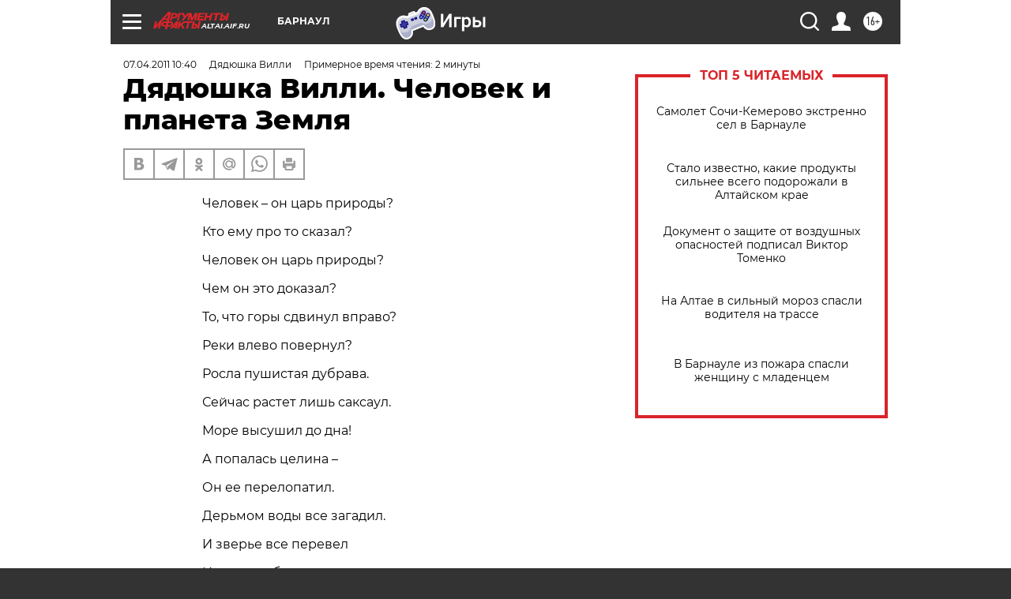

--- FILE ---
content_type: text/html; charset=UTF-8
request_url: https://altai.aif.ru/litklub/litklub/53679
body_size: 24510
content:
<!DOCTYPE html>
<!--[if IE 8]><html class="ie8"> <![endif]-->
<!--[if gt IE 8]><!--><html lang="ru"> <!--<![endif]-->
<head>
    <!-- created_at 19-01-2026 17:14:18 -->
    <script>
        window.isIndexPage = 0;
        window.isMobileBrowser = 0;
        window.disableSidebarCut = 1;
        window.bannerDebugMode = 0;
    </script>

                
                                    <meta http-equiv="Content-Type" content="text/html; charset=utf-8" >
<meta name="format-detection" content="telephone=no" >
<meta name="viewport" content="width=device-width, user-scalable=no, initial-scale=1.0, maximum-scale=1.0, minimum-scale=1.0" >
<meta http-equiv="X-UA-Compatible" content="IE=edge,chrome=1" >
<meta name="HandheldFriendly" content="true" >
<meta name="format-detection" content="telephone=no" >
<meta name="theme-color" content="#ffffff" >
<meta name="description" content="Человек – он царь природы" >
<meta name="keywords" content="дядюшка вилли" >
<meta name="article:published_time" content="2011-04-07T03:40:33+0700" >
<meta property="og:title" content="Дядюшка Вилли. Человек и планета Земля" >
<meta property="og:description" content="Человек – он царь природы" >
<meta property="og:type" content="article" >
<meta property="og:image" content="https://altai.aif.ru/img/regions_og_image/altai.jpg" >
<meta property="og:url" content="https://altai.aif.ru/litklub/litklub/53679" >
<meta property="og:site_name" content="AiF" >
<meta property="twitter:card" content="summary_large_image" >
<meta property="twitter:site" content="@aifonline" >
<meta property="twitter:title" content="Дядюшка Вилли. Человек и планета Земля" >
<meta property="twitter:description" content="Человек – он царь природы" >
<meta property="twitter:creator" content="@aifonline" >
<meta property="twitter:domain" content="https://altai.aif.ru/litklub/litklub/53679" >
<meta name="author" content="Дядюшка Вилли" >
<meta name="facebook-domain-verification" content="jiqbwww7rrqnwzjkizob7wrpmgmwq3" >
        <title>Дядюшка Вилли. Человек и планета Земля | АиФ Барнаул</title>    <link rel="shortcut icon" type="image/x-icon" href="/favicon.ico" />
    <link rel="icon" type="image/svg+xml" href="/favicon.svg">
    
    <link rel="preload" href="/redesign2018/fonts/montserrat-v15-latin-ext_latin_cyrillic-ext_cyrillic-regular.woff2" as="font" type="font/woff2" crossorigin>
    <link rel="preload" href="/redesign2018/fonts/montserrat-v15-latin-ext_latin_cyrillic-ext_cyrillic-italic.woff2" as="font" type="font/woff2" crossorigin>
    <link rel="preload" href="/redesign2018/fonts/montserrat-v15-latin-ext_latin_cyrillic-ext_cyrillic-700.woff2" as="font" type="font/woff2" crossorigin>
    <link rel="preload" href="/redesign2018/fonts/montserrat-v15-latin-ext_latin_cyrillic-ext_cyrillic-700italic.woff2" as="font" type="font/woff2" crossorigin>
    <link rel="preload" href="/redesign2018/fonts/montserrat-v15-latin-ext_latin_cyrillic-ext_cyrillic-800.woff2" as="font" type="font/woff2" crossorigin>
    <link href="https://altai.aif.ru/amp/litklub/litklub/53679" rel="amphtml" >
<link href="https://altai.aif.ru/litklub/litklub/53679" rel="canonical" >
<link href="https://altai.aif.ru/redesign2018/css/style.css?6c0" media="all" rel="stylesheet" type="text/css" >
<link href="https://altai.aif.ru/img/icon/apple_touch_icon_57x57.png?6c0" rel="apple-touch-icon" sizes="57x57" >
<link href="https://altai.aif.ru/img/icon/apple_touch_icon_114x114.png?6c0" rel="apple-touch-icon" sizes="114x114" >
<link href="https://altai.aif.ru/img/icon/apple_touch_icon_72x72.png?6c0" rel="apple-touch-icon" sizes="72x72" >
<link href="https://altai.aif.ru/img/icon/apple_touch_icon_144x144.png?6c0" rel="apple-touch-icon" sizes="144x144" >
<link href="https://altai.aif.ru/img/icon/apple-touch-icon.png?6c0" rel="apple-touch-icon" sizes="180x180" >
<link href="https://altai.aif.ru/img/icon/favicon-32x32.png?6c0" rel="icon" type="image/png" sizes="32x32" >
<link href="https://altai.aif.ru/img/icon/favicon-16x16.png?6c0" rel="icon" type="image/png" sizes="16x16" >
<link href="https://altai.aif.ru/img/manifest.json?6c0" rel="manifest" >
<link href="https://altai.aif.ru/img/safari-pinned-tab.svg?6c0" rel="mask-icon" color="#d55b5b" >
<link href="https://ads.betweendigital.com" rel="preconnect" crossorigin="" >
        <script type="text/javascript">
    //<!--
    var isRedesignPage = true;    //-->
</script>
<script type="text/javascript" src="https://altai.aif.ru/js/output/jquery.min.js?6c0"></script>
<script type="text/javascript" src="https://altai.aif.ru/js/output/header_scripts.js?6c0"></script>
<script type="text/javascript">
    //<!--
    var _sf_startpt=(new Date()).getTime()    //-->
</script>
<script type="application/ld+json">
    {"@context":"https:\/\/schema.org","@type":"BreadcrumbList","itemListElement":[{"@type":"ListItem","position":1,"name":"\u0410\u0440\u0433\u0443\u043c\u0435\u043d\u0442\u044b \u0438 \u0424\u0430\u043a\u0442\u044b","item":"https:\/\/altai.aif.ru\/"},{"@type":"ListItem","position":2,"name":"\u041b\u0418\u0422\u041a\u041b\u0423\u0411","item":"https:\/\/altai.aif.ru\/litklub"},{"@type":"ListItem","position":3,"name":"\u041b\u0418\u0422\u041a\u041b\u0423\u0411: \u0422\u0432\u043e\u0440\u0447\u0435\u0441\u0442\u0432\u043e","item":"https:\/\/altai.aif.ru\/litklub\/litklub"},{"@type":"ListItem","position":4,"name":"\u0414\u044f\u0434\u044e\u0448\u043a\u0430 \u0412\u0438\u043b\u043b\u0438. \u0427\u0435\u043b\u043e\u0432\u0435\u043a \u0438 \u043f\u043b\u0430\u043d\u0435\u0442\u0430 \u0417\u0435\u043c\u043b\u044f","item":"https:\/\/altai.aif.ru\/litklub\/litklub\/53679"}]}</script>
<script type="application/ld+json">
    {"@context":"https:\/\/schema.org","@type":"Article","mainEntityOfPage":{"@type":"WebPage","@id":"https:\/\/altai.aif.ru\/litklub\/litklub\/53679"},"headline":"\u0414\u044f\u0434\u044e\u0448\u043a\u0430 \u0412\u0438\u043b\u043b\u0438. \u0427\u0435\u043b\u043e\u0432\u0435\u043a \u0438 \u043f\u043b\u0430\u043d\u0435\u0442\u0430 \u0417\u0435\u043c\u043b\u044f","articleBody":"\u0427\u0435\u043b\u043e\u0432\u0435\u043a &ndash; \u043e\u043d \u0446\u0430\u0440\u044c \u043f\u0440\u0438\u0440\u043e\u0434\u044b?\r\n\u041a\u0442\u043e \u0435\u043c\u0443 \u043f\u0440\u043e \u0442\u043e \u0441\u043a\u0430\u0437\u0430\u043b?\r\n\u0427\u0435\u043b\u043e\u0432\u0435\u043a \u043e\u043d \u0446\u0430\u0440\u044c \u043f\u0440\u0438\u0440\u043e\u0434\u044b?\r\n\u0427\u0435\u043c \u043e\u043d \u044d\u0442\u043e \u0434\u043e\u043a\u0430\u0437\u0430\u043b?\r\n\u0422\u043e, \u0447\u0442\u043e \u0433\u043e\u0440\u044b \u0441\u0434\u0432\u0438\u043d\u0443\u043b \u0432\u043f\u0440\u0430\u0432\u043e?\r\n\u0420\u0435\u043a\u0438 \u0432\u043b\u0435\u0432\u043e \u043f\u043e\u0432\u0435\u0440\u043d\u0443\u043b?\r\n\u0420\u043e\u0441\u043b\u0430 \u043f\u0443\u0448\u0438\u0441\u0442\u0430\u044f \u0434\u0443\u0431\u0440\u0430\u0432\u0430.\r\n\u0421\u0435\u0439\u0447\u0430\u0441 \u0440\u0430\u0441\u0442\u0435\u0442 \u043b\u0438\u0448\u044c \u0441\u0430\u043a\u0441\u0430\u0443\u043b.\r\n\u041c\u043e\u0440\u0435 \u0432\u044b\u0441\u0443\u0448\u0438\u043b \u0434\u043e \u0434\u043d\u0430!\r\n\u0410 \u043f\u043e\u043f\u0430\u043b\u0430\u0441\u044c \u0446\u0435\u043b\u0438\u043d\u0430 &ndash;\r\n\u041e\u043d \u0435\u0435 \u043f\u0435\u0440\u0435\u043b\u043e\u043f\u0430\u0442\u0438\u043b.\r\n\u0414\u0435\u0440\u044c\u043c\u043e\u043c \u0432\u043e\u0434\u044b \u0432\u0441\u0435 \u0437\u0430\u0433\u0430\u0434\u0438\u043b.\r\n\u0418 \u0437\u0432\u0435\u0440\u044c\u0435 \u0432\u0441\u0435 \u043f\u0435\u0440\u0435\u0432\u0435\u043b\r\n\u0418 \u0432\u0435\u0437\u0434\u0435 \u0441\u0435\u0431\u044f \u043f\u043e\u0432\u0435\u043b\r\n\u041a\u0430\u043a \u043d\u0430\u0441\u0438\u043b\u044c\u043d\u0438\u043a \u0438 \u0437\u0430\u0445\u0432\u0430\u0442\u0447\u0438\u043a!\r\n\u041f\u043e\u043a\u043e\u0440\u0435\u043d\u0438\u0435 \u041f\u0440\u0438\u0440\u043e\u0434\u044b, \u0432\u043e\u0442 \u0435\u0433\u043e \u0437\u0430\u0434\u0430\u0447\u0438.\r\n\u0421\u0430\u043c \u0436\u0435 \u0433\u043b\u0443\u043f\u044b\u0439 \u043e\u043d \u043d\u0435 \u0437\u043d\u0430\u0435\u0442,\r\n\u0418 \u043e\u0434\u043d\u043e \u043d\u0435 \u043f\u043e\u043d\u0438\u043c\u0430\u0435\u0442!\r\n\u0423\u043d\u0438\u0447\u0442\u043e\u0436\u0438\u0442 \u043e\u043d \u043f\u0440\u0438\u0440\u043e\u0434\u0443!\r\n\u0423\u043d\u0438\u0447\u0442\u043e\u0436\u0438\u0442 \u043e\u043d \u0441\u0435\u0431\u044f!\r\n\u041d\u0438\u043a\u0430\u043a\u043e\u0439 \u043d\u0435 \u0446\u0430\u0440\u044c \u043f\u0440\u0438\u0440\u043e\u0434\u044b &ndash; \u0435\u0435 \u0433\u043b\u0443\u043f\u043e\u0435 \u0434\u0438\u0442\u044f!\r\n\u0427\u0442\u043e \u0437\u0435\u043c\u043b\u044f \u0435\u0433\u043e \u0440\u043e\u0434\u0438\u043b\u0430,\r\n\u0414\u0430\u043b\u0430 \u0440\u0430\u0437\u0443\u043c, \u0434\u0430\u043b\u0430 \u0441\u0438\u043b\u044b,\r\n\u0417\u0430\u043c\u0430\u0445\u043d\u0443\u043b\u0441\u044f \u043e\u043d \u043d\u0430 \u043c\u0430\u0442\u044c!\r\n\u041a\u043e\u043b\u044b\u0431\u0435\u043b\u044c \u0441\u0432\u043e\u044e \u043e\u043d \u0440\u0443\u0448\u0438\u0442,\r\n\u0412 \u0437\u0435\u043c\u043b\u0435 \u0441\u0438\u043b\u044b \u0436\u0438\u0437\u043d\u0438 \u0441\u0443\u0448\u0438\u0442,\r\n\u0421\u0435\u0431\u044f \u0445\u043e\u0440\u043e\u043d\u0438\u0442 \u043e\u043d \u0448\u0443\u0442\u044f!\r\n\u0418 \u043a\u043e\u043d\u0435\u0446 \u0441\u0432\u043e\u0439 \u043f\u0440\u0438\u0431\u043b\u0438\u0436\u0430\u0435\u0442!\r\n\u041e\u043d \u0432\u0435\u0447\u043d\u044b\u043c \u043c\u043d\u0438\u0442 \u0441\u0435\u0431\u044f, \u0434\u0443\u0440\u0430\u043a!!!\r\n\u041d\u043e \u043e\u0442\u043d\u044e\u0434\u044c \u0441\u0438\u0435 \u043d\u0435 \u0442\u0430\u043a!!!\r\n\u0421\u043c\u043e\u0442\u0440\u0438\u0442\u0435 \u0442\u0430\u043a\u0436\u0435:\r\n\r\n    \u041f\u043e\u0446\u0435\u043b\u0443\u0439\u0447\u0438\u043a\u0438 \u0441\u043e\u043b\u043d\u044b\u0448\u043a\u0430. \u0414\u0435\u0442\u0438 \u0440\u0430\u0441\u0441\u043a\u0430\u0437\u044b\u0432\u0430\u044e\u0442 \u043e \u043b\u0435\u0442\u043d\u0435\u043c \u043e\u0442\u0434\u044b\u0445\u0435&nbsp;&rarr;\r\n    \u041e\u043b\u044c\u0433\u0430 \u0425\u0410\u0420\u0415\u0412\u0410. \u041d\u0430\u0441 \u043d\u0435 \u043d\u0443\u0436\u043d\u043e \u0436\u0430\u043b\u0435\u0442\u044c\u2026&nbsp;&rarr;\r\n    \u0410\u043b\u0435\u043a\u0441\u0435\u0439 \u0411\u041b\u041e\u0425\u0418\u041d. \u041b\u0435\u0431\u0435\u0434\u0438 \u043d\u0430 \u0421\u0432\u0435\u0442\u043b\u043e\u043c&nbsp;&rarr;\r\n ...","author":[{"type":"Person","name":"\u0414\u044f\u0434\u044e\u0448\u043a\u0430 \u0412\u0438\u043b\u043b\u0438","url":"https:\/\/altai.aif.ru\/opinion\/author\/1317796"}],"keywords":["\u041b\u0418\u0422\u041a\u041b\u0423\u0411","\u041b\u0418\u0422\u041a\u041b\u0423\u0411: \u0422\u0432\u043e\u0440\u0447\u0435\u0441\u0442\u0432\u043e"],"datePublished":"2011-04-07T10:40:33+07:00","dateModified":"2021-03-10T09:47:42+07:00","interactionStatistic":[{"@type":"InteractionCounter","interactionType":"http:\/\/schema.org\/CommentAction","userInteractionCount":0}]}</script>
<script type="text/javascript" src="https://yastatic.net/s3/passport-sdk/autofill/v1/sdk-suggest-with-polyfills-latest.js?6c0"></script>
<script type="text/javascript">
    //<!--
    window.YandexAuthParams = {"oauthQueryParams":{"client_id":"b104434ccf5a4638bdfe8a9101264f3c","response_type":"code","redirect_uri":"https:\/\/aif.ru\/oauth\/yandex\/callback"},"tokenPageOrigin":"https:\/\/aif.ru"};    //-->
</script>
<script type="text/javascript">
    //<!--
    function AdFox_getWindowSize() {
    var winWidth,winHeight;
	if( typeof( window.innerWidth ) == 'number' ) {
		//Non-IE
		winWidth = window.innerWidth;
		winHeight = window.innerHeight;
	} else if( document.documentElement && ( document.documentElement.clientWidth || document.documentElement.clientHeight ) ) {
		//IE 6+ in 'standards compliant mode'
		winWidth = document.documentElement.clientWidth;
		winHeight = document.documentElement.clientHeight;
	} else if( document.body && ( document.body.clientWidth || document.body.clientHeight ) ) {
		//IE 4 compatible
		winWidth = document.body.clientWidth;
		winHeight = document.body.clientHeight;
	}
	return {"width":winWidth, "height":winHeight};
}//END function AdFox_getWindowSize

function AdFox_getElementPosition(elemId){
    var elem;
    
    if (document.getElementById) {
		elem = document.getElementById(elemId);
	}
	else if (document.layers) {
		elem = document.elemId;
	}
	else if (document.all) {
		elem = document.all.elemId;
	}
    var w = elem.offsetWidth;
    var h = elem.offsetHeight;	
    var l = 0;
    var t = 0;
	
    while (elem)
    {
        l += elem.offsetLeft;
        t += elem.offsetTop;
        elem = elem.offsetParent;
    }

    return {"left":l, "top":t, "width":w, "height":h};
} //END function AdFox_getElementPosition

function AdFox_getBodyScrollTop(){
	return self.pageYOffset || (document.documentElement && document.documentElement.scrollTop) || (document.body && document.body.scrollTop);
} //END function AdFox_getBodyScrollTop

function AdFox_getBodyScrollLeft(){
	return self.pageXOffset || (document.documentElement && document.documentElement.scrollLeft) || (document.body && document.body.scrollLeft);
}//END function AdFox_getBodyScrollLeft

function AdFox_Scroll(elemId,elemSrc){
   var winPos = AdFox_getWindowSize();
   var winWidth = winPos.width;
   var winHeight = winPos.height;
   var scrollY = AdFox_getBodyScrollTop();
   var scrollX =  AdFox_getBodyScrollLeft();
   var divId = 'AdFox_banner_'+elemId;
   var ltwhPos = AdFox_getElementPosition(divId);
   var lPos = ltwhPos.left;
   var tPos = ltwhPos.top;

   if(scrollY+winHeight+5 >= tPos && scrollX+winWidth+5 >= lPos){
      AdFox_getCodeScript(1,elemId,elemSrc);
	  }else{
	     setTimeout('AdFox_Scroll('+elemId+',"'+elemSrc+'");',100);
	  }
}//End function AdFox_Scroll    //-->
</script>
<script type="text/javascript">
    //<!--
    function AdFox_SetLayerVis(spritename,state){
   document.getElementById(spritename).style.visibility=state;
}

function AdFox_Open(AF_id){
   AdFox_SetLayerVis('AdFox_DivBaseFlash_'+AF_id, "hidden");
   AdFox_SetLayerVis('AdFox_DivOverFlash_'+AF_id, "visible");
}

function AdFox_Close(AF_id){
   AdFox_SetLayerVis('AdFox_DivOverFlash_'+AF_id, "hidden");
   AdFox_SetLayerVis('AdFox_DivBaseFlash_'+AF_id, "visible");
}

function AdFox_getCodeScript(AF_n,AF_id,AF_src){
   var AF_doc;
   if(AF_n<10){
      try{
	     if(document.all && !window.opera){
		    AF_doc = window.frames['AdFox_iframe_'+AF_id].document;
			}else if(document.getElementById){
			         AF_doc = document.getElementById('AdFox_iframe_'+AF_id).contentDocument;
					 }
		 }catch(e){}
    if(AF_doc){
	   AF_doc.write('<scr'+'ipt type="text/javascript" src="'+AF_src+'"><\/scr'+'ipt>');
	   }else{
	      setTimeout('AdFox_getCodeScript('+(++AF_n)+','+AF_id+',"'+AF_src+'");', 100);
		  }
		  }
}

function adfoxSdvigContent(banID, flashWidth, flashHeight){
	var obj = document.getElementById('adfoxBanner'+banID).style;
	if (flashWidth == '100%') obj.width = flashWidth;
	    else obj.width = flashWidth + "px";
	if (flashHeight == '100%') obj.height = flashHeight;
	    else obj.height = flashHeight + "px";
}

function adfoxVisibilityFlash(banName, flashWidth, flashHeight){
    	var obj = document.getElementById(banName).style;
	if (flashWidth == '100%') obj.width = flashWidth;
	    else obj.width = flashWidth + "px";
	if (flashHeight == '100%') obj.height = flashHeight;
	    else obj.height = flashHeight + "px";
}

function adfoxStart(banID, FirShowFlNum, constVisFlashFir, sdvigContent, flash1Width, flash1Height, flash2Width, flash2Height){
	if (FirShowFlNum == 1) adfoxVisibilityFlash('adfoxFlash1'+banID, flash1Width, flash1Height);
	    else if (FirShowFlNum == 2) {
		    adfoxVisibilityFlash('adfoxFlash2'+banID, flash2Width, flash2Height);
	        if (constVisFlashFir == 'yes') adfoxVisibilityFlash('adfoxFlash1'+banID, flash1Width, flash1Height);
		    if (sdvigContent == 'yes') adfoxSdvigContent(banID, flash2Width, flash2Height);
		        else adfoxSdvigContent(banID, flash1Width, flash1Height);
	}
}

function adfoxOpen(banID, constVisFlashFir, sdvigContent, flash2Width, flash2Height){
	var aEventOpenClose = new Image();
	var obj = document.getElementById("aEventOpen"+banID);
	if (obj) aEventOpenClose.src =  obj.title+'&rand='+Math.random()*1000000+'&prb='+Math.random()*1000000;
	adfoxVisibilityFlash('adfoxFlash2'+banID, flash2Width, flash2Height);
	if (constVisFlashFir != 'yes') adfoxVisibilityFlash('adfoxFlash1'+banID, 1, 1);
	if (sdvigContent == 'yes') adfoxSdvigContent(banID, flash2Width, flash2Height);
}


function adfoxClose(banID, constVisFlashFir, sdvigContent, flash1Width, flash1Height){
	var aEventOpenClose = new Image();
	var obj = document.getElementById("aEventClose"+banID);
	if (obj) aEventOpenClose.src =  obj.title+'&rand='+Math.random()*1000000+'&prb='+Math.random()*1000000;
	adfoxVisibilityFlash('adfoxFlash2'+banID, 1, 1);
	if (constVisFlashFir != 'yes') adfoxVisibilityFlash('adfoxFlash1'+banID, flash1Width, flash1Height);
	if (sdvigContent == 'yes') adfoxSdvigContent(banID, flash1Width, flash1Height);
}    //-->
</script>
<script type="text/javascript" async="true" src="https://yandex.ru/ads/system/header-bidding.js?6c0"></script>
<script type="text/javascript" src="https://ad.mail.ru/static/sync-loader.js?6c0"></script>
<script type="text/javascript" async="true" src="https://cdn.skcrtxr.com/roxot-wrapper/js/roxot-manager.js?pid=42c21743-edce-4460-a03e-02dbaef8f162"></script>
<script type="text/javascript" src="https://cdn-rtb.sape.ru/js/uids.js?6c0"></script>
<script type="text/javascript">
    //<!--
        var adfoxBiddersMap = {
    "betweenDigital": "816043",
 "mediasniper": "2218745",
    "myTarget": "810102",
 "buzzoola": "1096246",
 "adfox_roden-media": "3373170",
    "videonow": "2966090", 
 "adfox_adsmart": "1463295",
  "Gnezdo": "3123512",
    "roxot": "3196121",
 "astralab": "2486209",
  "getintent": "3186204",
 "sape": "2758269",
 "adwile": "2733112",
 "hybrid": "2809332"
};
var syncid = window.rb_sync.id;
	  var biddersCpmAdjustmentMap = {
      'adfox_adsmart': 0.6,
	  'Gnezdo': 0.8,
	  'adwile': 0.8
  };

if (window.innerWidth >= 1024) {
var adUnits = [{
        "code": "adfox_153825256063495017",
  "sizes": [[300, 600], [240,400]],
        "bids": [{
                "bidder": "betweenDigital",
                "params": {
                    "placementId": "3235886"
                }
            },{
                "bidder": "myTarget",
                "params": {
                    "placementId": "555209",
"sendTargetRef": "true",
"additional": {
"fpid": syncid
}			
                }
            },{
                "bidder": "hybrid",
                "params": {
                    "placementId": "6582bbf77bc72f59c8b22f65"
                }
            },{
                "bidder": "buzzoola",
                "params": {
                    "placementId": "1252803"
                }
            },{
                "bidder": "videonow",
                "params": {
                    "placementId": "8503533"
                }
            },{
                    "bidder": "adfox_adsmart",
                    "params": {
						p1: 'cqguf',
						p2: 'hhro'
					}
            },{
                    "bidder": "roxot",
                    "params": {
						placementId: '2027d57b-1cff-4693-9a3c-7fe57b3bcd1f',
						sendTargetRef: true
					}
            },{
                    "bidder": "mediasniper",
                    "params": {
						"placementId": "4417"
					}
            },{
                    "bidder": "Gnezdo",
                    "params": {
						"placementId": "354318"
					}
            },{
                    "bidder": "getintent",
                    "params": {
						"placementId": "215_V_aif.ru_D_Top_300x600"
					}
            },{
                    "bidder": "adfox_roden-media",
                    "params": {
						p1: "dilmj",
						p2: "emwl"
					}
            },{
                    "bidder": "astralab",
                    "params": {
						"placementId": "642ad3a28528b410c4990932"
					}
            }
        ]
    },{
        "code": "adfox_150719646019463024",
		"sizes": [[640,480], [640,360]],
        "bids": [{
                "bidder": "adfox_adsmart",
                    "params": {
						p1: 'cmqsb',
						p2: 'ul'
					}
            },{
                "bidder": "sape",
                "params": {
                    "placementId": "872427",
					additional: {
                       sapeFpUids: window.sapeRrbFpUids || []
                   }				
                }
            },{
                "bidder": "roxot",
                "params": {
                    placementId: '2b61dd56-9c9f-4c45-a5f5-98dd5234b8a1',
					sendTargetRef: true
                }
            },{
                "bidder": "getintent",
                "params": {
                    "placementId": "215_V_aif.ru_D_AfterArticle_640х480"
                }
            }
        ]
    },{
        "code": "adfox_149010055036832877",
		"sizes": [[970,250]],
		"bids": [{
                    "bidder": "adfox_roden-media",
                    "params": {
						p1: 'dilmi',
						p2: 'hfln'
					}
            },{
                    "bidder": "buzzoola",
                    "params": {
						"placementId": "1252804"
					}
            },{
                    "bidder": "getintent",
                    "params": {
						"placementId": "215_V_aif.ru_D_Billboard_970x250"
					}
            },{
                "bidder": "astralab",
                "params": {
                    "placementId": "67bf071f4e6965fa7b30fea3"
                }
            },{
                    "bidder": "hybrid",
                    "params": {
						"placementId": "6582bbf77bc72f59c8b22f66"
					}
            },{
                    "bidder": "myTarget",
                    "params": {
						"placementId": "1462991",
"sendTargetRef": "true",
"additional": {
"fpid": syncid
}			
					}
            }			           
        ]        
    },{
        "code": "adfox_149874332414246474",
		"sizes": [[640,360], [300,250], [640,480]],
		"codeType": "combo",
		"bids": [{
                "bidder": "mediasniper",
                "params": {
                    "placementId": "4419"
                }
            },{
                "bidder": "buzzoola",
                "params": {
                    "placementId": "1220692"
                }
            },{
                "bidder": "astralab",
                "params": {
                    "placementId": "66fd25eab13381b469ae4b39"
                }
            },
			{
                    "bidder": "betweenDigital",
                    "params": {
						"placementId": "4502825"
					}
            }
			           
        ]        
    },{
        "code": "adfox_149848658878716687",
		"sizes": [[300,600], [240,400]],
        "bids": [{
                "bidder": "betweenDigital",
                "params": {
                    "placementId": "3377360"
                }
            },{
                "bidder": "roxot",
                "params": {
                    placementId: 'fdaba944-bdaa-4c63-9dd3-af12fc6afbf8',
					sendTargetRef: true
                }
            },{
                "bidder": "sape",
                "params": {
                    "placementId": "872425",
					additional: {
                       sapeFpUids: window.sapeRrbFpUids || []
                   }
                }
            },{
                "bidder": "adwile",
                "params": {
                    "placementId": "27990"
                }
            }
        ]        
    }
],
	syncPixels = [{
    bidder: 'hybrid',
    pixels: [
    "https://www.tns-counter.ru/V13a****idsh_ad/ru/CP1251/tmsec=idsh_dis/",
    "https://www.tns-counter.ru/V13a****idsh_vid/ru/CP1251/tmsec=idsh_aifru-hbrdis/",
    "https://mc.yandex.ru/watch/66716692?page-url=aifru%3Futm_source=dis_hybrid_default%26utm_medium=%26utm_campaign=%26utm_content=%26utm_term=&page-ref="+window.location.href
]
  }
  ];
} else if (window.innerWidth < 1024) {
var adUnits = [{
        "code": "adfox_14987283079885683",
		"sizes": [[300,250], [300,240]],
        "bids": [{
                "bidder": "betweenDigital",
                "params": {
                    "placementId": "2492448"
                }
            },{
                "bidder": "myTarget",
                "params": {
                    "placementId": "226830",
"sendTargetRef": "true",
"additional": {
"fpid": syncid
}			
                }
            },{
                "bidder": "hybrid",
                "params": {
                    "placementId": "6582bbf77bc72f59c8b22f64"
                }
            },{
                "bidder": "mediasniper",
                "params": {
                    "placementId": "4418"
                }
            },{
                "bidder": "buzzoola",
                "params": {
                    "placementId": "563787"
                }
            },{
                "bidder": "roxot",
                "params": {
                    placementId: '20bce8ad-3a5e-435a-964f-47be17e201cf',
					sendTargetRef: true
                }
            },{
                "bidder": "videonow",
                "params": {
                    "placementId": "2577490"
                }
            },{
                "bidder": "adfox_adsmart",
                    "params": {
						p1: 'cqmbg',
						p2: 'ul'
					}
            },{
                    "bidder": "Gnezdo",
                    "params": {
						"placementId": "354316"
					}
            },{
                    "bidder": "getintent",
                    "params": {
						"placementId": "215_V_aif.ru_M_Top_300x250"
					}
            },{
                    "bidder": "adfox_roden-media",
                    "params": {
						p1: "dilmx",
						p2: "hbts"
					}
            },{
                "bidder": "astralab",
                "params": {
                    "placementId": "642ad47d8528b410c4990933"
                }
            }			
        ]        
    },{
        "code": "adfox_153545578261291257",
		"bids": [{
                    "bidder": "sape",
                    "params": {
						"placementId": "872426",
					additional: {
                       sapeFpUids: window.sapeRrbFpUids || []
                   }
					}
            },{
                    "bidder": "roxot",
                    "params": {
						placementId: 'eb2ebb9c-1e7e-4c80-bef7-1e93debf197c',
						sendTargetRef: true
					}
            }
			           
        ]        
    },{
        "code": "adfox_165346609120174064",
		"sizes": [[320,100]],
		"bids": [            
            		{
                    "bidder": "buzzoola",
                    "params": {
						"placementId": "1252806"
					}
            },{
                    "bidder": "getintent",
                    "params": {
						"placementId": "215_V_aif.ru_M_FloorAd_320x100"
					}
            }
			           
        ]        
    },{
        "code": "adfox_155956315896226671",
		"bids": [            
            		{
                    "bidder": "buzzoola",
                    "params": {
						"placementId": "1252805"
					}
            },{
                    "bidder": "sape",
                    "params": {
						"placementId": "887956",
					additional: {
                       sapeFpUids: window.sapeRrbFpUids || []
                   }
					}
            },{
                    "bidder": "myTarget",
                    "params": {
						"placementId": "821424",
"sendTargetRef": "true",
"additional": {
"fpid": syncid
}			
					}
            }
			           
        ]        
    },{
        "code": "adfox_149874332414246474",
		"sizes": [[640,360], [300,250], [640,480]],
		"codeType": "combo",
		"bids": [{
                "bidder": "adfox_roden-media",
                "params": {
					p1: 'dilmk',
					p2: 'hfiu'
				}
            },{
                "bidder": "mediasniper",
                "params": {
                    "placementId": "4419"
                }
            },{
                "bidder": "roxot",
                "params": {
                    placementId: 'ba25b33d-cd61-4c90-8035-ea7d66f011c6',
					sendTargetRef: true
                }
            },{
                "bidder": "adwile",
                "params": {
                    "placementId": "27991"
                }
            },{
                    "bidder": "Gnezdo",
                    "params": {
						"placementId": "354317"
					}
            },{
                    "bidder": "getintent",
                    "params": {
						"placementId": "215_V_aif.ru_M_Comboblock_300x250"
					}
            },{
                    "bidder": "astralab",
                    "params": {
						"placementId": "66fd260fb13381b469ae4b3f"
					}
            },{
                    "bidder": "betweenDigital",
                    "params": {
						"placementId": "4502825"
					}
            }
			]        
    }
],
	syncPixels = [
  {
    bidder: 'hybrid',
    pixels: [
    "https://www.tns-counter.ru/V13a****idsh_ad/ru/CP1251/tmsec=idsh_mob/",
    "https://www.tns-counter.ru/V13a****idsh_vid/ru/CP1251/tmsec=idsh_aifru-hbrmob/",
    "https://mc.yandex.ru/watch/66716692?page-url=aifru%3Futm_source=mob_hybrid_default%26utm_medium=%26utm_campaign=%26utm_content=%26utm_term=&page-ref="+window.location.href
]
  }
  ];
}
var userTimeout = 1500;
window.YaHeaderBiddingSettings = {
    biddersMap: adfoxBiddersMap,
	biddersCpmAdjustmentMap: biddersCpmAdjustmentMap,
    adUnits: adUnits,
    timeout: userTimeout,
    syncPixels: syncPixels	
};    //-->
</script>
<script type="text/javascript">
    //<!--
    window.yaContextCb = window.yaContextCb || []    //-->
</script>
<script type="text/javascript" async="true" src="https://yandex.ru/ads/system/context.js?6c0"></script>
<script type="text/javascript">
    //<!--
    window.EventObserver = {
    observers: {},

    subscribe: function (name, fn) {
        if (!this.observers.hasOwnProperty(name)) {
            this.observers[name] = [];
        }
        this.observers[name].push(fn)
    },
    
    unsubscribe: function (name, fn) {
        if (!this.observers.hasOwnProperty(name)) {
            return;
        }
        this.observers[name] = this.observers[name].filter(function (subscriber) {
            return subscriber !== fn
        })
    },
    
    broadcast: function (name, data) {
        if (!this.observers.hasOwnProperty(name)) {
            return;
        }
        this.observers[name].forEach(function (subscriber) {
            return subscriber(data)
        })
    }
};    //-->
</script>    
    <script>
  var adcm_config ={
    id:1064,
    platformId: 64,
    init: function () {
      window.adcm.call();
    }
  };
</script>
<script src="https://tag.digitaltarget.ru/adcm.js" async></script>    <meta name="yandex-verification" content="09df7d29473d0eb0" />
<meta name="google-site-verification" content="alIAYJbMuf9iHvwRUKs7zwT1OsmeUiqHPGqnnH_7hdQ" /><meta name="zen-verification" content="ACIZBvmqLM49rUqx9QrYVxz0f6329uLKpLno578aFEKoiPatb5NJWJzf9BxKKOyQ" />    <link rel="stylesheet" type="text/css" media="print" href="https://altai.aif.ru/redesign2018/css/print.css?6c0" />
    <base href=""/>
</head><body class="region__altai ">
<div class="overlay"></div>
<!-- Rating@Mail.ru counter -->
<script type="text/javascript">
var _tmr = window._tmr || (window._tmr = []);
_tmr.push({id: "59428", type: "pageView", start: (new Date()).getTime()});
(function (d, w, id) {
  if (d.getElementById(id)) return;
  var ts = d.createElement("script"); ts.type = "text/javascript"; ts.async = true; ts.id = id;
  ts.src = "https://top-fwz1.mail.ru/js/code.js";
  var f = function () {var s = d.getElementsByTagName("script")[0]; s.parentNode.insertBefore(ts, s);};
  if (w.opera == "[object Opera]") { d.addEventListener("DOMContentLoaded", f, false); } else { f(); }
})(document, window, "topmailru-code");
</script><noscript><div>
<img src="https://top-fwz1.mail.ru/counter?id=59428;js=na" style="border:0;position:absolute;left:-9999px;" alt="Top.Mail.Ru" />
</div></noscript>
<!-- //Rating@Mail.ru counter -->



<div class="container white_bg" id="container">
    
        <noindex><div class="adv_content bp__body_first adwrapper"><div class="banner_params hide" data-params="{&quot;id&quot;:5465,&quot;num&quot;:1,&quot;place&quot;:&quot;body_first&quot;}"></div>
<!--AdFox START-->
<!--aif_direct-->
<!--Площадка: AIF_fullscreen/catfish / * / *-->
<!--Тип баннера: CatFish-->
<!--Расположение: <верх страницы>-->
<div id="adfox_155956532411722131"></div>
<script>
window.yaContextCb.push(()=>{
    Ya.adfoxCode.create({
      ownerId: 249933,
        containerId: 'adfox_155956532411722131',
type: 'fullscreen',
platform: 'desktop',
        params: {
            pp: 'g',
            ps: 'didj',
            p2: 'gkue',
            puid1: ''
        }
    });
});
</script></div></noindex>
        
        <!--баннер над шапкой--->
                <div class="banner_box">
            <div class="main_banner">
                <noindex><div class="adv_content bp__header no_portr cont_center adwrapper no_mob"><div class="banner_params hide" data-params="{&quot;id&quot;:1500,&quot;num&quot;:1,&quot;place&quot;:&quot;header&quot;}"></div>
<center data-slot="1500">

<!--AdFox START-->
<!--aif_direct-->
<!--Площадка: AIF.ru / * / *-->
<!--Тип баннера: Background-->
<!--Расположение: <верх страницы>-->
<div id="adfox_149010055036832877"></div>
<script>
window.yaContextCb.push(()=>{
    Ya.adfoxCode.create({
      ownerId: 249933,
        containerId: 'adfox_149010055036832877',
        params: {
            pp: 'g',
            ps: 'chxs',
            p2: 'fmis'
          
        }
    });
});
</script>

<script>
$(document).ready(function() {
$('#container').addClass('total_branb_no_top');
 });
</script>
<style>
body > a[style] {position:fixed !important;}
</style> 
  


</center></div></noindex>            </div>
        </div>
                <!--//баннер  над шапкой--->

    <script>
	currentUser = new User();
</script>

<header class="header">
    <div class="count_box_nodisplay">
    <div class="couter_block"><!--LiveInternet counter-->
<script type="text/javascript"><!--
document.write("<img src='https://counter.yadro.ru//hit;AIF?r"+escape(document.referrer)+((typeof(screen)=="undefined")?"":";s"+screen.width+"*"+screen.height+"*"+(screen.colorDepth?screen.colorDepth:screen.pixelDepth))+";u"+escape(document.URL)+";h"+escape(document.title.substring(0,80))+";"+Math.random()+"' width=1 height=1 alt=''>");
//--></script><!--/LiveInternet--></div></div>    <div class="topline">
    <a href="#" class="burger openCloser">
        <div class="burger__wrapper">
            <span class="burger__line"></span>
            <span class="burger__line"></span>
            <span class="burger__line"></span>
        </div>
    </a>

    
    <a href="/" class="logo_box">
                <img width="96" height="22" src="https://altai.aif.ru/redesign2018/img/logo.svg?6c0" alt="Аргументы и Факты">
        <div class="region_url">
            altai.aif.ru        </div>
            </a>
    <div itemscope itemtype="http://schema.org/Organization" class="schema_org">
        <img itemprop="logo" src="https://altai.aif.ru/redesign2018/img/logo.svg?6c0" />
        <a itemprop="url" href="/"></a>
        <meta itemprop="name" content="АО «Аргументы и Факты»" />
        <div itemprop="address" itemscope itemtype="http://schema.org/PostalAddress">
            <meta itemprop="postalCode" content="101000" />
            <meta itemprop="addressLocality" content="Москва" />
            <meta itemprop="streetAddress" content="ул. Мясницкая, д. 42"/>
            <meta itemprop="addressCountry" content="RU"/>
            <a itemprop="telephone" href="tel:+74956465757">+7 (495) 646 57 57</a>
        </div>
    </div>
    <div class="age16 age16_topline">16+</div>
    <a href="#" class="region regionOpenCloser">
        <img width="19" height="25" src="https://altai.aif.ru/redesign2018/img/location.svg?6c0"><span>Барнаул</span>
    </a>
    <div class="topline__slot">
         <noindex><div class="adv_content bp__header_in_topline adwrapper"><div class="banner_params hide" data-params="{&quot;id&quot;:6014,&quot;num&quot;:1,&quot;place&quot;:&quot;header_in_topline&quot;}"></div>
<a href="https://aif.ru/onlinegames?utm_source=aif&utm_medium=banner&utm_campaign=games">
  <img src="https://static1-repo.aif.ru/1/ce/3222991/243b17d0964e68617fe6015e07883e97.webp"
       border="0" width="200" height="56" alt="Игры — АиФ Онлайн">
</a></div></noindex>    </div>

    <!--a class="topline__hashtag" href="https://aif.ru/health/coronavirus/?utm_medium=header&utm_content=covid&utm_source=aif">#остаемсядома</a-->
    <div class="auth_user_status_js">
        <a href="#" class="user auth_link_login_js auth_open_js"><img width="24" height="24" src="https://altai.aif.ru/redesign2018/img/user_ico.svg?6c0"></a>
        <a href="/profile" class="user auth_link_profile_js" style="display: none"><img width="24" height="24" src="https://altai.aif.ru/redesign2018/img/user_ico.svg?6c0"></a>
    </div>
    <div class="search_box">
        <a href="#" class="search_ico searchOpener">
            <img width="24" height="24" src="https://altai.aif.ru/redesign2018/img/search_ico.svg?6c0">
        </a>
        <div class="search_input">
            <form action="/search" id="search_form1">
                <input type="text" name="text" maxlength="50"/>
            </form>
        </div>
    </div>
</div>

<div class="fixed_menu topline">
    <div class="cont_center">
        <a href="#" class="burger openCloser">
            <div class="burger__wrapper">
                <span class="burger__line"></span>
                <span class="burger__line"></span>
                <span class="burger__line"></span>
            </div>
        </a>
        <a href="/" class="logo_box">
                        <img width="96" height="22" src="https://altai.aif.ru/redesign2018/img/logo.svg?6c0" alt="Аргументы и Факты">
            <div class="region_url">
                altai.aif.ru            </div>
                    </a>
        <div class="age16 age16_topline">16+</div>
        <a href="/" class="region regionOpenCloser">
            <img width="19" height="25" src="https://altai.aif.ru/redesign2018/img/location.svg?6c0">
            <span>Барнаул</span>
        </a>
        <div class="topline__slot">
            <noindex><div class="adv_content bp__header_in_topline adwrapper"><div class="banner_params hide" data-params="{&quot;id&quot;:6014,&quot;num&quot;:1,&quot;place&quot;:&quot;header_in_topline&quot;}"></div>
<a href="https://aif.ru/onlinegames?utm_source=aif&utm_medium=banner&utm_campaign=games">
  <img src="https://static1-repo.aif.ru/1/ce/3222991/243b17d0964e68617fe6015e07883e97.webp"
       border="0" width="200" height="56" alt="Игры — АиФ Онлайн">
</a></div></noindex>        </div>

        <!--a class="topline__hashtag" href="https://aif.ru/health/coronavirus/?utm_medium=header&utm_content=covid&utm_source=aif">#остаемсядома</a-->
        <div class="auth_user_status_js">
            <a href="#" class="user auth_link_login_js auth_open_js"><img width="24" height="24" src="https://altai.aif.ru/redesign2018/img/user_ico.svg?6c0"></a>
            <a href="/profile" class="user auth_link_profile_js" style="display: none"><img width="24" height="24" src="https://altai.aif.ru/redesign2018/img/user_ico.svg?6c0"></a>
        </div>
        <div class="search_box">
            <a href="#" class="search_ico searchOpener">
                <img width="24" height="24" src="https://altai.aif.ru/redesign2018/img/search_ico.svg?6c0">
            </a>
            <div class="search_input">
                <form action="/search">
                    <input type="text" name="text" maxlength="50" >
                </form>
            </div>
        </div>
    </div>
</div>    <div class="regions_box">
    <nav class="cont_center">
        <ul class="regions">
            <li><a href="https://aif.ru?from_menu=1">ФЕДЕРАЛЬНЫЙ</a></li>
            <li><a href="https://spb.aif.ru">САНКТ-ПЕТЕРБУРГ</a></li>

            
                                    <li><a href="https://adigea.aif.ru">Адыгея</a></li>
                
            
                                    <li><a href="https://arh.aif.ru">Архангельск</a></li>
                
            
                
            
                
            
                                    <li><a href="https://astrakhan.aif.ru">Астрахань</a></li>
                
            
                                    <li><a href="https://altai.aif.ru">Барнаул</a></li>
                
            
                                    <li><a href="https://aif.by">Беларусь</a></li>
                
            
                                    <li><a href="https://bel.aif.ru">Белгород</a></li>
                
            
                
            
                                    <li><a href="https://bryansk.aif.ru">Брянск</a></li>
                
            
                                    <li><a href="https://bur.aif.ru">Бурятия</a></li>
                
            
                                    <li><a href="https://vl.aif.ru">Владивосток</a></li>
                
            
                                    <li><a href="https://vlad.aif.ru">Владимир</a></li>
                
            
                                    <li><a href="https://vlg.aif.ru">Волгоград</a></li>
                
            
                                    <li><a href="https://vologda.aif.ru">Вологда</a></li>
                
            
                                    <li><a href="https://vrn.aif.ru">Воронеж</a></li>
                
            
                
            
                                    <li><a href="https://dag.aif.ru">Дагестан</a></li>
                
            
                
            
                                    <li><a href="https://ivanovo.aif.ru">Иваново</a></li>
                
            
                                    <li><a href="https://irk.aif.ru">Иркутск</a></li>
                
            
                                    <li><a href="https://kazan.aif.ru">Казань</a></li>
                
            
                                    <li><a href="https://kzaif.kz">Казахстан</a></li>
                
            
                
            
                                    <li><a href="https://klg.aif.ru">Калининград</a></li>
                
            
                
            
                                    <li><a href="https://kaluga.aif.ru">Калуга</a></li>
                
            
                                    <li><a href="https://kamchatka.aif.ru">Камчатка</a></li>
                
            
                
            
                                    <li><a href="https://karel.aif.ru">Карелия</a></li>
                
            
                                    <li><a href="https://kirov.aif.ru">Киров</a></li>
                
            
                                    <li><a href="https://komi.aif.ru">Коми</a></li>
                
            
                                    <li><a href="https://kostroma.aif.ru">Кострома</a></li>
                
            
                                    <li><a href="https://kuban.aif.ru">Краснодар</a></li>
                
            
                                    <li><a href="https://krsk.aif.ru">Красноярск</a></li>
                
            
                                    <li><a href="https://krym.aif.ru">Крым</a></li>
                
            
                                    <li><a href="https://kuzbass.aif.ru">Кузбасс</a></li>
                
            
                
            
                
            
                                    <li><a href="https://aif.kg">Кыргызстан</a></li>
                
            
                                    <li><a href="https://mar.aif.ru">Марий Эл</a></li>
                
            
                                    <li><a href="https://saransk.aif.ru">Мордовия</a></li>
                
            
                                    <li><a href="https://murmansk.aif.ru">Мурманск</a></li>
                
            
                
            
                                    <li><a href="https://nn.aif.ru">Нижний Новгород</a></li>
                
            
                                    <li><a href="https://nsk.aif.ru">Новосибирск</a></li>
                
            
                
            
                                    <li><a href="https://omsk.aif.ru">Омск</a></li>
                
            
                                    <li><a href="https://oren.aif.ru">Оренбург</a></li>
                
            
                                    <li><a href="https://penza.aif.ru">Пенза</a></li>
                
            
                                    <li><a href="https://perm.aif.ru">Пермь</a></li>
                
            
                                    <li><a href="https://pskov.aif.ru">Псков</a></li>
                
            
                                    <li><a href="https://rostov.aif.ru">Ростов-на-Дону</a></li>
                
            
                                    <li><a href="https://rzn.aif.ru">Рязань</a></li>
                
            
                                    <li><a href="https://samara.aif.ru">Самара</a></li>
                
            
                
            
                                    <li><a href="https://saratov.aif.ru">Саратов</a></li>
                
            
                                    <li><a href="https://sakhalin.aif.ru">Сахалин</a></li>
                
            
                
            
                                    <li><a href="https://smol.aif.ru">Смоленск</a></li>
                
            
                
            
                                    <li><a href="https://stav.aif.ru">Ставрополь</a></li>
                
            
                
            
                                    <li><a href="https://tver.aif.ru">Тверь</a></li>
                
            
                                    <li><a href="https://tlt.aif.ru">Тольятти</a></li>
                
            
                                    <li><a href="https://tomsk.aif.ru">Томск</a></li>
                
            
                                    <li><a href="https://tula.aif.ru">Тула</a></li>
                
            
                                    <li><a href="https://tmn.aif.ru">Тюмень</a></li>
                
            
                                    <li><a href="https://udm.aif.ru">Удмуртия</a></li>
                
            
                
            
                                    <li><a href="https://ul.aif.ru">Ульяновск</a></li>
                
            
                                    <li><a href="https://ural.aif.ru">Урал</a></li>
                
            
                                    <li><a href="https://ufa.aif.ru">Уфа</a></li>
                
            
                
            
                
            
                                    <li><a href="https://hab.aif.ru">Хабаровск</a></li>
                
            
                
            
                                    <li><a href="https://chv.aif.ru">Чебоксары</a></li>
                
            
                                    <li><a href="https://chel.aif.ru">Челябинск</a></li>
                
            
                                    <li><a href="https://chr.aif.ru">Черноземье</a></li>
                
            
                                    <li><a href="https://chita.aif.ru">Чита</a></li>
                
            
                                    <li><a href="https://ugra.aif.ru">Югра</a></li>
                
            
                                    <li><a href="https://yakutia.aif.ru">Якутия</a></li>
                
            
                                    <li><a href="https://yamal.aif.ru">Ямал</a></li>
                
            
                                    <li><a href="https://yar.aif.ru">Ярославль</a></li>
                
                    </ul>
    </nav>
</div>    <div class="top_menu_box">
    <div class="cont_center">
        <nav class="top_menu main_menu_wrapper_js">
                            <ul class="main_menu main_menu_js" id="rubrics">
                                    <li  class="menuItem top_level_item_js">

        <span  title="Спецпроекты">Спецпроекты</span>
    
            <div class="subrubrics_box submenu_js">
            <ul>
                                                            <li  class="menuItem">

        <a  href="http://longread.altai.aif.ru/nations" title="Дружба народов" id="custommenu-10464">Дружба народов</a>
    
    </li>                                                                                <li  class="menuItem">

        <a  href="https://altai.aif.ru/company/trend_3883" title="РЖД. Личный взгляд" id="custommenu-10427">РЖД. Личный взгляд</a>
    
    </li>                                                                                <li  class="menuItem">

        <a  href="http://longread.altai.aif.ru/altay-otdyih-s-pogruzheniem" title="Алтай: отдых с погружением" id="custommenu-9830">Алтай: отдых с погружением</a>
    
    </li>                                                                                <li  class="menuItem">

        <a  href="http://dobroe.aif.ru/" title="«АиФ. Доброе сердце»" id="custommenu-9024">«АиФ. Доброе сердце»</a>
    
    </li>                                                                                <li  class="menuItem">

        <a  href="http://warletters.aif.ru/" title="Письма на фронт" id="custommenu-9025">Письма на фронт</a>
    
    </li>                                                                                <li  class="menuItem">

        <a  href="https://aif.ru/static/1965080" title="ДЕТСКАЯ КНИГА ВОЙНЫ " id="custommenu-9026">ДЕТСКАЯ КНИГА ВОЙНЫ </a>
    
    </li>                                                                                <li  class="menuItem">

        <a  href="https://aif.ru/special" title="Все спецпроекты" id="custommenu-9057">Все спецпроекты</a>
    
    </li>                                                </ul>
        </div>
    </li>                                                                    <li  class="menuItem top_level_item_js">

        <a  href="https://altai.aif.ru/news" title="НОВОСТИ" id="custommenu-10338">НОВОСТИ</a>
    
    </li>                                                <li  data-rubric_id="376" class="menuItem top_level_item_js">

        <a  href="/society" title="ОБЩЕСТВО" id="custommenu-4486">ОБЩЕСТВО</a>
    
            <div class="subrubrics_box submenu_js">
            <ul>
                                                            <li  data-rubric_id="394" class="menuItem">

        <a  href="/society/society_persona" title="Персона" id="custommenu-4492">Персона</a>
    
    </li>                                                                                <li  data-rubric_id="3602" class="menuItem">

        <a  href="/society/religia" title="Религия" id="custommenu-6306">Религия</a>
    
    </li>                                                                                <li  data-rubric_id="395" class="menuItem">

        <a  href="/society/education" title="Образование" id="custommenu-6273">Образование</a>
    
    </li>                                                </ul>
        </div>
    </li>                                                <li  data-rubric_id="379" class="menuItem top_level_item_js">

        <a  href="/culture" title="КУЛЬТУРА" id="custommenu-4487">КУЛЬТУРА</a>
    
            <div class="subrubrics_box submenu_js">
            <ul>
                                                            <li  data-rubric_id="396" class="menuItem">

        <a  href="/culture/culture_person" title="Персона" id="custommenu-4494">Персона</a>
    
    </li>                                                                                <li  data-rubric_id="401" class="menuItem">

        <a  href="/culture/theatre" title="Театр" id="custommenu-6276">Театр</a>
    
    </li>                                                </ul>
        </div>
    </li>                                                <li  data-rubric_id="383" class="menuItem top_level_item_js">

        <a  href="/health" title="ЗДОРОВЬЕ" id="custommenu-4488">ЗДОРОВЬЕ</a>
    
    </li>                                                <li  data-rubric_id="384" class="menuItem top_level_item_js">

        <a  href="/sport" title="СПОРТ" id="custommenu-4489">СПОРТ</a>
    
    </li>                                                <li  data-rubric_id="406" class="menuItem top_level_item_js">

        <a  href="/incidents" title="ПРОИСШЕСТВИЯ" id="custommenu-4490">ПРОИСШЕСТВИЯ</a>
    
            <div class="subrubrics_box submenu_js">
            <ul>
                                                            <li  data-rubric_id="407" class="menuItem">

        <a  href="/incidents/dtp" title="ДТП" id="custommenu-6293">ДТП</a>
    
    </li>                                                </ul>
        </div>
    </li>                                                <li  data-rubric_id="377" class="menuItem top_level_item_js">

        <a  href="/politic" title="ПОЛИТИКА" id="custommenu-5557">ПОЛИТИКА</a>
    
    </li>                                                <li  class="menuItem top_level_item_js">

        <a  href="https://altai.aif.ru/company" title="КОМПАНИИ" id="custommenu-10205">КОМПАНИИ</a>
    
    </li>                                                <li  data-rubric_id="408" class="menuItem top_level_item_js">

        <a  href="/sh" title="ДАЧА" id="custommenu-9304">ДАЧА</a>
    
    </li>                        </ul>

            <ul id="projects" class="specprojects static_submenu_js"></ul>
            <div class="right_box">
                <div class="fresh_number">
    <h3>Свежий номер</h3>
    <a href="/gazeta/number/59248" class="number_box">
                    <img loading="lazy" src="https://aif-s3.aif.ru/images/044/660/fb25b6ce6dc310309c723c6eb106a93b.webp" width="91" height="120">
                <div class="text">
            № 1-2. 14/01/2026 <br /> АиФ-Алтай        </div>
    </a>
</div>
<div class="links_box">
    <a href="/gazeta">Издания</a>
</div>
                <div class="sharings_box">
    <span>АиФ в социальных сетях</span>
    <ul class="soc">
                <li>
        <a href="https://vk.com/altai_aif" rel="nofollow" target="_blank">
            <img src="https://aif.ru/redesign2018/img/sharings/vk.svg">
        </a>
    </li>
        <li>
        <a href="https://ok.ru/altai.aif" rel="nofollow" target="_blank">
            <img src="https://aif.ru/redesign2018/img/sharings/ok.svg">
        </a>
    </li>
        <li>
            <a class="rss_button_black" href="/rss/all.php" target="_blank">
                <img src="https://altai.aif.ru/redesign2018/img/sharings/waflya.svg?6c0" />
            </a>
        </li>
                <li>
        <a href="https://itunes.apple.com/ru/app/argumenty-i-fakty/id333210003?mt=8 " rel="nofollow" target="_blank">
            <img src="https://aif.ru/redesign2018/img/sharings/apple.svg">
        </a>
    </li>
        <li>
        <a href="https://play.google.com/store/apps/details?id=com.mobilein.aif&feature=search_result#?t=W251bGwsMSwxLDEsImNvbS5tb2JpbGVpbi5haWYiXQ" rel="nofollow" target="_blank">
            <img src="https://aif.ru/redesign2018/img/sharings/androd.svg">
        </a>
    </li>
    </ul>
</div>
            </div>
        </nav>
    </div>
</div></header>            	<div class="content_containers_wrapper_js">
        <div class="content_body  content_container_js">
            <div class="content">
                                <section class="article" itemscope itemtype="https://schema.org/NewsArticle">
    <div class="article_top">

        
        <div class="date">
          
<time itemprop="datePublished" datetime="2011-04-07T10:40 +07+0700">
<a href="/all/2011-04-07">07.04.2011 10:40</a></time>
<time itemprop="dateModified" datetime="2021-03-10T09:47 +07+0700"></time>                  </div>

        <div class="authors"><div class="autor" itemprop="author" itemscope itemtype="https://schema.org/Person"><span itemprop="name" class="item-prop-span">Дядюшка Вилли</span></div></div>

        <div>Примерное время чтения: 2 минуты</div>
        <div class="viewed"><i class="eye"></i> <span>200</span></div>    </div>

    <h1 itemprop="headline">
        Дядюшка Вилли. Человек и планета Земля    </h1>

    
    
        
    

    
    <div class="article_sharings">
    <div class="sharing_item"><a href="https://vk.com/share.php?url=https%3A%2F%2Faltai.aif.ru%2Flitklub%2Flitklub%2F53679&title=%D0%94%D1%8F%D0%B4%D1%8E%D1%88%D0%BA%D0%B0+%D0%92%D0%B8%D0%BB%D0%BB%D0%B8.+%D0%A7%D0%B5%D0%BB%D0%BE%D0%B2%D0%B5%D0%BA+%D0%B8+%D0%BF%D0%BB%D0%B0%D0%BD%D0%B5%D1%82%D0%B0+%D0%97%D0%B5%D0%BC%D0%BB%D1%8F&image=&description=%D0%A7%D0%B5%D0%BB%D0%BE%D0%B2%D0%B5%D0%BA+%E2%80%93+%D0%BE%D0%BD+%D1%86%D0%B0%D1%80%D1%8C+%D0%BF%D1%80%D0%B8%D1%80%D0%BE%D0%B4%D1%8B" rel="nofollow" onclick="window.open(this.href, '_blank', 'scrollbars=0, resizable=1, menubar=0, left=100, top=100, width=550, height=440, toolbar=0, status=0');return false"><img src="https://aif.ru/redesign2018/img/sharings/vk_gray.svg" /></a></div>
<div class="sharing_item"><a href="https://t.me/share?url=https%3A%2F%2Faltai.aif.ru%2Flitklub%2Flitklub%2F53679&text=" rel="nofollow" onclick="window.open(this.href, '_blank', 'scrollbars=0, resizable=1, menubar=0, left=100, top=100, width=550, height=440, toolbar=0, status=0');return false"><img src="https://aif.ru/redesign2018/img/sharings/tg_gray.svg" /></a></div>
<div class="sharing_item"><a href="https://connect.ok.ru/offer?url=https%3A%2F%2Faltai.aif.ru%2Flitklub%2Flitklub%2F53679&title=%D0%94%D1%8F%D0%B4%D1%8E%D1%88%D0%BA%D0%B0+%D0%92%D0%B8%D0%BB%D0%BB%D0%B8.+%D0%A7%D0%B5%D0%BB%D0%BE%D0%B2%D0%B5%D0%BA+%D0%B8+%D0%BF%D0%BB%D0%B0%D0%BD%D0%B5%D1%82%D0%B0+%D0%97%D0%B5%D0%BC%D0%BB%D1%8F" rel="nofollow" onclick="window.open(this.href, '_blank', 'scrollbars=0, resizable=1, menubar=0, left=100, top=100, width=550, height=440, toolbar=0, status=0');return false"><img src="https://aif.ru/redesign2018/img/sharings/ok_gray.svg" /></a></div>
<div class="sharing_item"><a href="http://connect.mail.ru/share?url=https%3A%2F%2Faltai.aif.ru%2Flitklub%2Flitklub%2F53679&title=%D0%94%D1%8F%D0%B4%D1%8E%D1%88%D0%BA%D0%B0+%D0%92%D0%B8%D0%BB%D0%BB%D0%B8.+%D0%A7%D0%B5%D0%BB%D0%BE%D0%B2%D0%B5%D0%BA+%D0%B8+%D0%BF%D0%BB%D0%B0%D0%BD%D0%B5%D1%82%D0%B0+%D0%97%D0%B5%D0%BC%D0%BB%D1%8F&imageurl=&description=%D0%A7%D0%B5%D0%BB%D0%BE%D0%B2%D0%B5%D0%BA+%E2%80%93+%D0%BE%D0%BD+%D1%86%D0%B0%D1%80%D1%8C+%D0%BF%D1%80%D0%B8%D1%80%D0%BE%D0%B4%D1%8B" rel="nofollow" onclick="window.open(this.href, '_blank', 'scrollbars=0, resizable=1, menubar=0, left=100, top=100, width=550, height=440, toolbar=0, status=0');return false"><img src="https://aif.ru/redesign2018/img/sharings/mail_gray.svg" /></a></div>
<div class="sharing_item"><a href="https://wa.me?text=%D0%94%D1%8F%D0%B4%D1%8E%D1%88%D0%BA%D0%B0+%D0%92%D0%B8%D0%BB%D0%BB%D0%B8.+%D0%A7%D0%B5%D0%BB%D0%BE%D0%B2%D0%B5%D0%BA+%D0%B8+%D0%BF%D0%BB%D0%B0%D0%BD%D0%B5%D1%82%D0%B0+%D0%97%D0%B5%D0%BC%D0%BB%D1%8F+https%3A%2F%2Faltai.aif.ru%2Flitklub%2Flitklub%2F53679" rel="nofollow" onclick="window.open(this.href, '_blank', 'scrollbars=0, resizable=1, menubar=0, left=100, top=100, width=550, height=440, toolbar=0, status=0');return false"><img src="https://aif.ru/redesign2018/img/sharings/whatsapp_gray.svg" /></a></div>
        <div class="sharing_item">
            <a href="#" class="top_print_button">
                <img src="https://altai.aif.ru/redesign2018/img/sharings/print.svg?6c0">
            </a>
        </div>
        </div>

    
        <div itemprop="articleBody" class="article_content io-article-body" >
        
        
        
        <div class="article_text">
            <p>Человек &ndash; он царь природы?</p>
<p>Кто ему про то сказал?</p>
<p>Человек он царь природы?</p><noindex><div class="adv_content bp__content_text_inject_internal_page"><div id="banner_with_scroll_event_696e03fa41167"><div class="banner_params hide" data-params="{&quot;id&quot;:5158,&quot;num&quot;:1,&quot;place&quot;:&quot;content_text_inject_internal_page&quot;}"></div>





<div id="adfox_149874332414246474"></div>
</div>
<script>
$(function () {
	listenScrollTo(window, '#banner_with_scroll_event_696e03fa41167', function() {
		
window.yaContextCb.push(()=>{
    Ya.adfoxCode.create({       
      ownerId: 249933,
        containerId: 'adfox_149874332414246474',
        params: {
            pp: 'g',
            ps: 'chxs',
            p2: 'fqnc'
        }
    });
});

	});
});
</script></div></noindex>
<p>Чем он это доказал?</p><noindex><div class="adv_content bp__content_text_inject_internal_page_second"><div id="banner_with_scroll_event_696e03fa41680"><div class="banner_params hide" data-params="{&quot;id&quot;:5951,&quot;num&quot;:1,&quot;place&quot;:&quot;content_text_inject_internal_page_second&quot;}"></div>





<div id="adfox_165346547171063099"></div>
</div>
<script>
$(function () {
	listenScrollTo(window, '#banner_with_scroll_event_696e03fa41680', function() {
		
    window.yaContextCb.push(()=>{
        Ya.adfoxCode.create({
            ownerId: 249933,
            containerId: 'adfox_165346547171063099',
            params: {
                pp: 'g',
                ps: 'fsyy',
                p2: 'hrdi',
                puid1: ''
            }
        })
    })

	});
});
</script></div></noindex>
<p>То, что горы сдвинул вправо?</p>
<p>Реки влево повернул?</p>
<p>Росла пушистая дубрава.</p>
<p>Сейчас растет лишь саксаул.</p>
<p>Море высушил до дна!</p>
<p>А попалась целина &ndash;</p>
<p>Он ее перелопатил.</p>
<p>Дерьмом воды все загадил.</p>
<p>И зверье все перевел</p>
<p>И везде себя повел</p>
<p>Как насильник и захватчик!</p>
<p>Покорение Природы, вот его задачи.</p>
<p>Сам же глупый он не знает,</p>
<p>И одно не понимает!</p>
<p>Уничтожит он природу!</p>
<p>Уничтожит он себя!</p>
<p>Никакой не царь природы &ndash; ее глупое дитя!</p>
<p>Что земля его родила,</p>
<p>Дала разум, дала силы,</p>
<p>Замахнулся он на мать!</p>
<p>Колыбель свою он рушит,</p>
<p>В земле силы жизни сушит,</p>
<p>Себя хоронит он шутя!</p>
<p>И конец свой приближает!</p>
<p>Он вечным мнит себя, дурак!!!</p>
<p>Но отнюдь сие не так!!!</p>
<h2 class="pptr17antx_1af_block_h2">Смотрите также:</h2>
<ul class="pptr17antx_1af_block_ul">
    <li class="pptr17antx_1af_block_li"><a class="pptr17antx_1af_block_a" href="https://altai.aif.ru/society/poceluychiki_solnyshka_deti_rasskazyvayut_o_letnem_otdyhe">Поцелуйчики солнышка. Дети рассказывают о летнем отдыхе</a>&nbsp;&rarr;</li>
    <li class="pptr17antx_1af_block_li"><a class="pptr17antx_1af_block_a" href="https://altai.aif.ru/litklub/litklub/53452">Ольга ХАРЕВА. Нас не нужно жалеть…</a>&nbsp;&rarr;</li>
    <li class="pptr17antx_1af_block_li"><a class="pptr17antx_1af_block_a" href="https://altai.aif.ru/litklub/litklub/52807">Алексей БЛОХИН. Лебеди на Светлом</a>&nbsp;&rarr;</li>
</ul>        </div>

        
        <noindex><div class="adv_content bp__after_text adwrapper mbottom10"><div class="banner_params hide" data-params="{&quot;id&quot;:5035,&quot;num&quot;:1,&quot;place&quot;:&quot;after_text&quot;}"></div>
<center>

<!--AdFox START-->
<!--aif_direct-->
<!--Площадка: AiF_SlickJump / * / *-->
<!--Тип баннера: Text_under-->
<!--Расположение: <верх страницы>-->
<div id="adfox_155428311752957688"></div>
<script>
    window.yaContextCb.push(()=>{
    Ya.adfoxCode.create({
        ownerId: 249933,
        containerId: 'adfox_155428311752957688',
        params: {
            pp: 'g',
            ps: 'dfnc',
            p2: 'geod',
            puid1: ''
        }
    });
});
</script>
  

  
  



  


</center></div></noindex>
        
        <div class="rating-comments-wrapper">
            <div class="kit_raiting pbottom rate_in_list">
    <div class="raiting-left">Оцените материал</div>
    <div class="int_raiting raiting_int_js no_click_js_form" data-rating="0" data-recipe-type="1" data-recipe-id="53679">
                <span class="raiting_form_js raiting_form" rel="1">
                    <span class="raiting_form_js raiting_form" rel="2">
                        <span class="raiting_form_js raiting_form" rel="3">
                            <span class="raiting_form_js raiting_form" rel="4">
                                <span class="raiting_form_js raiting_form" rel="5">
                                </span>
                            </span>
                        </span>
                    </span>
                </span>
    </div>
</div>            <a class="red_line_btn show_comments_widget_js" href="#"
   data-item-id="53679"
   data-item-type="1">Оставить
    комментарий (0)</a>
    <script type="text/javascript">
    $(document).ready(function () {
        var commentsWidgetElement = $('.comments_widget_js');
        commentsWidgetElement.commentsWidget();
        $('.content_containers_wrapper_js').on('click', '.show_comments_widget_js', function (e) {
            e.preventDefault();
            commentsWidgetElement.commentsWidget(
                'setContent' ,
                $(this).data('item-id'), $(this).data('item-type')
            );
            commentsWidgetElement.commentsWidget('show');
        });
    });
</script>
        </div>

        
            <div class="socials-bar socials-bar_tg-max">
            <table>
                <tbody>
                <tr>
                    <td class="socials-bar__text-cell"><span>Подписывайтесь на АиФ в</span>&nbsp;&nbsp;<a href="https://max.ru/aif" rel="nofollow" target="_blank"><img src="https://altai.aif.ru/img_dop/socials/max.svg?6c0" alt="max" /> <span>MAX</span></a>
                    </td>
                </tr>
                </tbody>
            </table>
        </div>

    

                    <div class="tags">
                <a href=""><span itemprop="keywords" class="item-prop-span">ЛИТКЛУБ</span></a><a href="https://altai.aif.ru/litklub/litklub"><span itemprop="keywords" class="item-prop-span">ЛИТКЛУБ: Творчество</span></a>            </div>
    </div>

    
    
    <div class="overfl">
    <div class="horizontal_sharings">
                                <div class="sharing_item">
                <a href="https://vk.com/share.php?url=https%3A%2F%2Faltai.aif.ru%2Flitklub%2Flitklub%2F53679&title=%D0%94%D1%8F%D0%B4%D1%8E%D1%88%D0%BA%D0%B0+%D0%92%D0%B8%D0%BB%D0%BB%D0%B8.+%D0%A7%D0%B5%D0%BB%D0%BE%D0%B2%D0%B5%D0%BA+%D0%B8+%D0%BF%D0%BB%D0%B0%D0%BD%D0%B5%D1%82%D0%B0+%D0%97%D0%B5%D0%BC%D0%BB%D1%8F&image=&description=%D0%A7%D0%B5%D0%BB%D0%BE%D0%B2%D0%B5%D0%BA+%E2%80%93+%D0%BE%D0%BD+%D1%86%D0%B0%D1%80%D1%8C+%D0%BF%D1%80%D0%B8%D1%80%D0%BE%D0%B4%D1%8B" rel="nofollow" onclick="window.open(this.href, '_blank', 'scrollbars=0, resizable=1, menubar=0, left=100, top=100, width=550, height=440, toolbar=0, status=0');return false">
                    <img src="https://aif.ru/redesign2018/img/sharings/vk_gray.svg">
                </a>
            </div>
                                <div class="sharing_item">
                <a href="https://t.me/share?url=https%3A%2F%2Faltai.aif.ru%2Flitklub%2Flitklub%2F53679&text=" rel="nofollow" onclick="window.open(this.href, '_blank', 'scrollbars=0, resizable=1, menubar=0, left=100, top=100, width=550, height=440, toolbar=0, status=0');return false">
                    <img src="https://aif.ru/redesign2018/img/sharings/tg_gray.svg">
                </a>
            </div>
                                <div class="sharing_item">
                <a href="https://connect.ok.ru/offer?url=https%3A%2F%2Faltai.aif.ru%2Flitklub%2Flitklub%2F53679&title=%D0%94%D1%8F%D0%B4%D1%8E%D1%88%D0%BA%D0%B0+%D0%92%D0%B8%D0%BB%D0%BB%D0%B8.+%D0%A7%D0%B5%D0%BB%D0%BE%D0%B2%D0%B5%D0%BA+%D0%B8+%D0%BF%D0%BB%D0%B0%D0%BD%D0%B5%D1%82%D0%B0+%D0%97%D0%B5%D0%BC%D0%BB%D1%8F" rel="nofollow" onclick="window.open(this.href, '_blank', 'scrollbars=0, resizable=1, menubar=0, left=100, top=100, width=550, height=440, toolbar=0, status=0');return false">
                    <img src="https://aif.ru/redesign2018/img/sharings/ok_gray.svg">
                </a>
            </div>
                                <div class="sharing_item">
                <a href="http://connect.mail.ru/share?url=https%3A%2F%2Faltai.aif.ru%2Flitklub%2Flitklub%2F53679&title=%D0%94%D1%8F%D0%B4%D1%8E%D1%88%D0%BA%D0%B0+%D0%92%D0%B8%D0%BB%D0%BB%D0%B8.+%D0%A7%D0%B5%D0%BB%D0%BE%D0%B2%D0%B5%D0%BA+%D0%B8+%D0%BF%D0%BB%D0%B0%D0%BD%D0%B5%D1%82%D0%B0+%D0%97%D0%B5%D0%BC%D0%BB%D1%8F&imageurl=&description=%D0%A7%D0%B5%D0%BB%D0%BE%D0%B2%D0%B5%D0%BA+%E2%80%93+%D0%BE%D0%BD+%D1%86%D0%B0%D1%80%D1%8C+%D0%BF%D1%80%D0%B8%D1%80%D0%BE%D0%B4%D1%8B" rel="nofollow" onclick="window.open(this.href, '_blank', 'scrollbars=0, resizable=1, menubar=0, left=100, top=100, width=550, height=440, toolbar=0, status=0');return false">
                    <img src="https://aif.ru/redesign2018/img/sharings/mail_gray.svg">
                </a>
            </div>
                                <div class="sharing_item">
                <a href="https://wa.me?text=%D0%94%D1%8F%D0%B4%D1%8E%D1%88%D0%BA%D0%B0+%D0%92%D0%B8%D0%BB%D0%BB%D0%B8.+%D0%A7%D0%B5%D0%BB%D0%BE%D0%B2%D0%B5%D0%BA+%D0%B8+%D0%BF%D0%BB%D0%B0%D0%BD%D0%B5%D1%82%D0%B0+%D0%97%D0%B5%D0%BC%D0%BB%D1%8F+https%3A%2F%2Faltai.aif.ru%2Flitklub%2Flitklub%2F53679" rel="nofollow" onclick="window.open(this.href, '_blank', 'scrollbars=0, resizable=1, menubar=0, left=100, top=100, width=550, height=440, toolbar=0, status=0');return false">
                    <img src="https://aif.ru/redesign2018/img/sharings/whatsapp_gray.svg">
                </a>
            </div>
                <div class="sharing_item">
            <a href="javascript:window.print();">
                <img src="https://altai.aif.ru/redesign2018/img/sharings/print.svg?6c0">
            </a>
        </div>
        <div class="sharing_item">
            <a href="https://aif.ru/contacts#anchor=error_form">
                <img src="https://altai.aif.ru/redesign2018/img/sharings/error_gray.svg?6c0">
            </a>
        </div>
    </div>
</div>
    
</section>

<div class="to_next_content_wrap_js">
    <div class="more_btn_outer">
        <a href="#"
           class="more_btn nextMaterial_js to_next_content_js"
        >Следующий материал</a>
    </div>
</div>

<!-- Yandex Native Ads C-A-138129-13 --> 
<div id="yandex_rtb_C-A-138129-13"></div> 
<script>window.yaContextCb.push(()=>{ 
  Ya.Context.AdvManager.renderWidget({ 
    renderTo: 'yandex_rtb_C-A-138129-13', 
    blockId: 'C-A-138129-13' 
  }) 
})</script>
    <section class="interesting">
        <h3>Также вам может быть интересно</h3>
        <ul>
                                            <li>
                    <a href="https://altai.aif.ru/society/education/345463">
                                                    <img loading="lazy" src="https://altai.aif.ru/redesign2018/img/70x46_no_image_available.png?6c0" />
                                                Помимо Земли, есть более тысячи планет, на которых может быть жизнь                    </a>
                </li>
                                            <li>
                    <a href="https://altai.aif.ru/litklub/litklub/52870">
                                                    <img loading="lazy" src="https://altai.aif.ru/redesign2018/img/70x46_no_image_available.png?6c0" />
                                                Юлия АРТЕМЬЕВА. Стихотворения. Часть 4                    </a>
                </li>
                                            <li>
                    <a href="https://altai.aif.ru/litklub/litklub/53358">
                                                    <img loading="lazy" src="https://altai.aif.ru/redesign2018/img/70x46_no_image_available.png?6c0" />
                                                Светлана ИВАЩЕНКО. Стихотворения                    </a>
                </li>
                                            <li>
                    <a href="https://altai.aif.ru/litklub/litklub/53407">
                                                    <img loading="lazy" src="https://altai.aif.ru/redesign2018/img/70x46_no_image_available.png?6c0" />
                                                Юлия АРТЕМЬЕВА. Мы не будем с тобой...                    </a>
                </li>
                                            <li>
                    <a href="https://altai.aif.ru/society/education/343327">
                                                    <img loading="lazy" src="https://altai.aif.ru/redesign2018/img/70x46_no_image_available.png?6c0" />
                                                Сегодня День весеннего равноденствия                    </a>
                </li>
                    </ul>
	</section>



<div class="content_end_js"></div><script src="https://altai.aif.ru/resources/front/js/modules/sharecount/aif-shares.jquery.js?t=1?6c0"></script>
                            </div>
                            <div class="right_column">
                    <div class="content_sticky_column_js">
                    <noindex><div class="adv_content bp__header300x250 adwrapper mbottom10 topToDown"><div class="banner_params hide" data-params="{&quot;id&quot;:5423,&quot;num&quot;:1,&quot;place&quot;:&quot;header300x250&quot;}"></div>
<center>


<!--AdFox START-->
<!--aif_direct-->
<!--Площадка: AIF.ru / * / *-->
<!--Тип баннера: 240x400/300x250_верх_сетки-->
<!--Расположение: <верх страницы>-->
<div id="adfox_153825256063495017"></div>
<script>
window.yaContextCb.push(()=>{
    Ya.adfoxCode.create({
      ownerId: 249933,
        containerId: 'adfox_153825256063495017',
        params: {
            pp: 'g',
            ps: 'chxs',
            p2: 'fqve',
            puid1: ''
          }
    });
});
</script>

</center></div></noindex>
            <section class="top5">
    <div class="top_decor">
        <div class="red_line"></div>
        <h3>Топ 5 читаемых</h3>
        <div class="red_line"></div>
    </div>
            <ul>
                            <li>
                    <a href="https://altai.aif.ru/incidents/samolet-sochi-kemerovo-ekstrenno-sel-v-barnaule">
                        Самолет Сочи-Кемерово экстренно сел в Барнауле                    </a>
                </li>
                            <li>
                    <a href="https://altai.aif.ru/money/stalo-izvestno-kakie-produkty-silnee-vsego-podorozhali-v-altayskom-krae">
                        Стало известно, какие продукты сильнее всего подорожали в Алтайском крае                    </a>
                </li>
                            <li>
                    <a href="https://altai.aif.ru/society/dokument-o-zashchite-ot-vozdushnyh-opasnostey-podpisal-viktor-tomenko">
                        Документ о защите от воздушных опасностей подписал Виктор Томенко                    </a>
                </li>
                            <li>
                    <a href="https://altai.aif.ru/incidents/dtp/na-altae-v-silnyy-moroz-spasli-voditelya-na-trasse">
                        На Алтае в сильный мороз спасли водителя на трассе                    </a>
                </li>
                            <li>
                    <a href="https://altai.aif.ru/incidents/v-barnaule-iz-pozhara-spasli-zhenshchinu-s-mladencem">
                        В Барнауле из пожара спасли женщину с младенцем                    </a>
                </li>
                    </ul>
    </section>

<div class="tizer">
                        </div>

    <noindex><div class="adv_content bp__right_before_last adwrapper mbottom10"><div class="banner_params hide" data-params="{&quot;id&quot;:3626,&quot;num&quot;:1,&quot;place&quot;:&quot;right_before_last&quot;}"></div>
<!--AdFox START-->
<!--aif_direct-->
<!--Площадка: AIF.ru / * / *-->
<!--Тип баннера: 300x600-->
<!--Расположение: <верх страницы>-->
<div id="adfox_149848658878716687"></div>
<script>
    window.yaContextCb.push(()=>{
    Ya.adfoxCode.create({
        ownerId: 249933,
        containerId: 'adfox_149848658878716687',
        params: {
            pp: 'g',
            ps: 'chxs',
            p2: 'fqki'
        }
    });
});
</script></div></noindex>
<div class="topToDownPoint"></div>
                    </div>
                </div>
                <div class="endTopToDown_js"></div>
                    </div>
    </div>

    
    <div class="cont_center">
            </div>
        <noindex><div class="adv_content bp__before_body adwrapper"><div class="banner_params hide" data-params="{&quot;id&quot;:6022,&quot;num&quot;:1,&quot;place&quot;:&quot;before_body&quot;}"></div>
<!-- Yandex.RTB R-A-46571-46 -->
<script>
window.addEventListener("load", () => {
    const render = (imageId) => {
        return new Promise((resolve, reject) => {
            window.yaContextCb.push(() => {
                Ya.Context.AdvManager.render({
                    "renderTo": imageId,
                    "blockId": "R-A-46571-46",
                    "type": "inImage",
                    "onRender": resolve,
                    "onError": reject,
                    "altCallback": reject
                })
            })
        })
    }
    const renderInImage = (adImagesCounter, images) => {
        if (adImagesCounter <= 0 || !images.length) {
            return
        }
        const image = images.shift()
        image.id = `yandex_rtb_R-A-46571-46-${Math.random().toString(16).slice(2)}`
        if (image.tagName === "IMG" && !image.complete) {
            image.addEventListener("load", () => {
                render(image.id)
                    .then(() => renderInImage(adImagesCounter - 1, images))
                    .catch(() => renderInImage(adImagesCounter, images))
            }, { once: true })
        } else {
            render(image.id)
                .then(() => renderInImage(adImagesCounter - 1, images))
                .catch(() => renderInImage(adImagesCounter, images))
        }
    }
    renderInImage(3, Array.from(document.querySelectorAll(".sharable")))
}, { once: true })
</script></div></noindex>

    <!-- segment footer -->
    <footer>
    <div class="cont_center">
        <div class="footer_wrapper">
            <div class="footer_col">
                <div class="footer_logo">
                    <img src="https://altai.aif.ru/redesign2018/img/white_logo.svg?6c0" alt="altai.aif.ru">
                    <div class="region_url">
                        altai.aif.ru                    </div>
                </div>
            </div>
            <div class="footer_col">
                <nav class="footer_menu">
                    <ul>
                    <li>
            <a href="https://altai.aif.ru/static/1150499">Контакты «АиФ-Алтай»</a>
        </li>
                            <li>
            <a href="https://altai.aif.ru/static/1150515">Реклама на сайте altai.aif.ru</a>
        </li>
                            <li>
            <a href="https://altai.aif.ru/static/3673395">Прайс на размещение предвыборных агитационных материалов-2021</a>
        </li>
                <li class="error_rep"><a href="/contacts#anchor=error_form">СООБЩИТЬ В РЕДАКЦИЮ ОБ ОШИБКЕ</a></li>
</ul>

                </nav>
                <div class="footer_text">
                    <p><b>2026 АО «Аргументы и Факты»&nbsp;</b>Генеральный директор Руслан Новиков. Главный редактор Михаил<span rel="pastemarkerend" id="pastemarkerend78054"></span> Чкаников. Директор по развитию цифрового направления и новым медиа АиФ.ru Денис Халаимов. Первый заместитель главного редактора, шеф-редактор сайта Рукобратский В. А.</p>

<p><span rel="pastemarkerend" id="pastemarkerend66732"> СМИ «aif.ru» зарегистрировано в Федеральной службе по надзору в сфере связи, информационных технологий и массовых коммуникаций (РОСКОМНАДЗОР), регистрационный номер Эл № ФС 77-78200 от 06 апреля 2020 г. Учредитель: АО «Аргументы и факты». Интернет-сайт «aif.ru» функционирует при финансовой поддержке Министерства цифрового развития, связи и массовых коммуникаций Российской Федерации.<span rel="pastemarkerend" id="pastemarkerend89278"></span></span></p>

<p>e-mail: glavred@aif.ru, тел. +7 (495) 646 57 57. 16+</p>

<p>Все права защищены. Копирование и использование полных материалов запрещено, частичное цитирование возможно только при условии гиперссылки на сайт www.aif.ru. </p>                </div>
                <div class="counters">
                                                                    <div class="couter_block"><!--LiveInternet logo-->
<a href="https://www.liveinternet.ru/click;AIF"
target=_blank><img src="https://counter.yadro.ru//logo;AIF?22.2"
title="LiveInternet: показано число просмотров за 24 часа, посетителей за 24 часа и за сегодня"
alt="" border=0 width=88 height=31></a>
<!--/LiveInternet--></div>
                        
                        <div class="footer-link">
                            <a href="https://appgallery.huawei.com/app/C101189759" rel="nofollow" target="_blank">
                                <img src="https://altai.aif.ru/redesign2018/img/huawei.png?6c0" />
                            </a>
                        </div>

                        <div class="age16">16+</div>

                        <div class="count_box_nodisplay">
                            <div class="couter_block"><!-- Yandex.Metrika counter -->
<script type="text/javascript" >
    (function (d, w, c) {
        (w[c] = w[c] || []).push(function() {
            try {
                w.yaCounter51369400 = new Ya.Metrika2({
                    id:51369400,
                    clickmap:true,
                    trackLinks:true,
                    accurateTrackBounce:true,
                    webvisor:true
                });
            } catch(e) { }
        });

        var n = d.getElementsByTagName("script")[0],
            s = d.createElement("script"),
            f = function () { n.parentNode.insertBefore(s, n); };
        s.type = "text/javascript";
        s.async = true;
        s.src = "https://mc.yandex.ru/metrika/tag.js";

        if (w.opera == "[object Opera]") {
            d.addEventListener("DOMContentLoaded", f, false);
        } else { f(); }
    })(document, window, "yandex_metrika_callbacks2");
</script>
<noscript><div><img src="https://mc.yandex.ru/watch/51369400" style="position:absolute; left:-9999px;" alt="" /></div></noscript>
<!-- /Yandex.Metrika counter --></div><div class="couter_block"><!-- tns-counter.ru --> 
<script language="JavaScript" type="text/javascript"> 
    var img = new Image();
    img.src = 'https://www.tns-counter.ru/V13a***R>' + document.referrer.replace(/\*/g,'%2a') + '*aif_ru/ru/UTF-8/tmsec=mx3_aif_ru/' + Math.round(Math.random() * 1000000000);
</script> 
<noscript> 
    <img src="https://www.tns-counter.ru/V13a****aif_ru/ru/UTF-8/tmsec=mx3_aif_ru/" width="1" height="1" alt="">
</noscript> </div>
                                                                                </div>

                                                            </div>
            </div>
        </div>
    </div>

    <script type='text/javascript'>
        $(document).ready(function(){
            window.CookieMessenger('CookieMessenger');
        });
        </script></footer>



<!-- Footer Scripts -->
<script type="text/javascript" src="https://altai.aif.ru/js/output/delayed.js?6c0"></script>
<script type="text/javascript">
    //<!--
    $(document).ready(function() { $('.header').headerJs(); });    //-->
</script>
<script type="text/javascript">
    //<!--
    $(document).ready(function() { $(".content_containers_wrapper_js").contentInfinityScroll({"scrollContent": [{"url":"https:\/\/altai.aif.ru\/incidents\/dve-polosy-dvizheniya-zakryli-v-barnaule-na-prospekte-stroiteley-iz-za-avarii"},{"url":"https:\/\/altai.aif.ru\/culture\/chast-legendarnogo-korablya-buran-peredali-v-muzey-germana-titova-na-altae"},{"url":"https:\/\/altai.aif.ru\/politic\/pervaya-v-novom-godu-sessiya-akzs-proydet-v-barnaule-29-yanvarya"},{"url":"https:\/\/altai.aif.ru\/society\/barnaulcy-nesmotrya-na-moroz-okunulis-v-kreshchenskuyu-kupel"},{"url":"https:\/\/altai.aif.ru\/company\/bolshinstvo-rossiyan-predpochli-provesti-novyy-god-v-rossii"},{"url":"https:\/\/altai.aif.ru\/society\/barnaulcy-sdali-na-pererabotku-bolee-270-novogodnih-yolok"},{"url":"https:\/\/altai.aif.ru\/society\/posle-dolgoy-borby-s-rakom-skonchalas-izvestnaya-bloger-iz-barnaula"},{"url":"https:\/\/altai.aif.ru\/society\/v-altayskom-krae-materi-geroine-s-15-detmi-naznachili-ezhemesyachnoe-posobie"},{"url":"https:\/\/altai.aif.ru\/incidents\/na-altae-pensionerka-poverila-v-obeshchannye-vyplaty-i-stala-zhertvoy-aferistov"},{"url":"https:\/\/altai.aif.ru\/incidents\/v-barnaule-potushili-pozhar-v-magazine-pristroyke-u-mnogoetazhnogo-doma"},{"url":"https:\/\/altai.aif.ru\/society\/dokument-o-zashchite-ot-vozdushnyh-opasnostey-podpisal-viktor-tomenko"},{"url":"https:\/\/altai.aif.ru\/incidents\/v-barnaule-iz-pozhara-spasli-zhenshchinu-s-mladencem"},{"url":"https:\/\/altai.aif.ru\/society\/barnaulskie-perevozchiki-poluchili-vygovor-za-rabotu-transporta-v-morozy"},{"url":"https:\/\/altai.aif.ru\/incidents\/dtp\/v-avariyah-za-proshluyu-nedelyu-v-altayskom-krae-pogib-odin-chelovek"},{"url":"https:\/\/altai.aif.ru\/sport\/gornolyzhnik-iz-altayskogo-kraya-zavoeval-pravo-vystupit-na-etape-kubka-mira"},{"url":"https:\/\/altai.aif.ru\/sport\/snoubordistka-iz-altayskogo-kraya-pobedila-v-kubke-chempionov"},{"url":"https:\/\/altai.aif.ru\/society\/neochishchennaya-krysha-istoricheskogo-zdaniya-v-barnaule-stala-povodom-dlya-suda"},{"url":"https:\/\/altai.aif.ru\/incidents\/dtp\/na-altae-v-silnyy-moroz-spasli-voditelya-na-trasse"},{"url":"https:\/\/altai.aif.ru\/society\/bolee-milliona-passazhirov-perevezli-skorye-prigorodnye-poezda-na-altae"},{"url":"https:\/\/altai.aif.ru\/money\/stalo-izvestno-kakie-produkty-silnee-vsego-podorozhali-v-altayskom-krae"},{"url":"https:\/\/altai.aif.ru\/society\/v-kreshchenie-anomalnye-morozy-nachnut-spadat-v-altayskom-krae"},{"url":"https:\/\/altai.aif.ru\/incidents\/samolet-sochi-kemerovo-ekstrenno-sel-v-barnaule"},{"url":"https:\/\/altai.aif.ru\/incidents\/v-tyazhelyh-pogodnyh-usloviyah-na-altae-mikroavtobus-sletel-s-dorogi"},{"url":"https:\/\/altai.aif.ru\/society\/vodosnabzhenie-v-poselke-belmesevo-vosstanovili"},{"url":"https:\/\/altai.aif.ru\/incidents\/gruzovaya-gazel-zastryala-v-rayone-gonbinskogo-trakta"},{"url":"https:\/\/altai.aif.ru\/incidents\/sto-chastnyh-domov-v-moroz-ostalis-bez-vody-v-barnaule"},{"url":"https:\/\/altai.aif.ru\/incidents\/v-ust-kalmanskom-rayone-potushili-chastnyy-dom"},{"url":"https:\/\/altai.aif.ru\/society\/punkty-obogreva-dlya-bezdomnyh-zarabotali-v-altayskom-krae"},{"url":"https:\/\/altai.aif.ru\/incidents\/pozhar-iz-za-korotkogo-zamykaniya-proizoshel-v-barnaule"},{"url":"https:\/\/altai.aif.ru\/incidents\/v-gorno-altayske-poisk-marketologa-obernulsya-ugolovnym-delom"},{"url":"https:\/\/altai.aif.ru\/sport\/aleksey-smertin-vyigral-marafon-v-oymyakone-pri-50-gradusnom-moroze"},{"url":"https:\/\/altai.aif.ru\/society\/policiya-respubliki-altay-otmechaet-snizhenie-prestupnosti-po-itogam-goda"},{"url":"https:\/\/altai.aif.ru\/society\/mer-barnaula-poruchil-normalizovat-rabotu-transporta-i-sistem-zhkh-v-morozy"},{"url":"https:\/\/altai.aif.ru\/society\/na-ulice-kutuzova-v-barnaule-ustranyayut-povrezhdenie-vodoprovoda"},{"url":"https:\/\/altai.aif.ru\/society\/populyarnost-skoryh-poezdov-vyrosla-na-17-v-altayskom-krae"},{"url":"https:\/\/altai.aif.ru\/incidents\/na-altae-za-sutki-likvidirovali-bolee-dvadcati-pozharov"},{"url":"https:\/\/altai.aif.ru\/society\/v-respublike-altay-buhgalter-nachislila-1-5-mln-rubley-na-imya-svoey-svekrovi"},{"url":"https:\/\/altai.aif.ru\/incidents\/na-altae-ranee-sudimyy-muzhchina-ugrozhal-nozhom-svoey-teshche"},{"url":"https:\/\/altai.aif.ru\/incidents\/ranee-sudimuyu-zhenshchinu-sladkoezhku-poymali-na-krazhe-100-shokoladov-na-altae"},{"url":"https:\/\/altai.aif.ru\/society\/andrey-turchak-podaril-batut-devochke-iz-gorno-altayska"},{"url":"https:\/\/altai.aif.ru\/incidents\/v-altayskom-krae-vyyavili-eshche-dva-sluchaya-beshenstva"},{"url":"https:\/\/altai.aif.ru\/incidents\/prokuratura-provodit-proverku-posle-otklyucheniya-sveta-v-belmesevo"},{"url":"https:\/\/altai.aif.ru\/society\/rezhim-chernogo-neba-obyavili-v-barnaule-do-19-yanvarya"},{"url":"https:\/\/altai.aif.ru\/society\/proekt-novogo-terminala-v-aeroportu-gorno-altayska-proshel-gosekspertizu"},{"url":"https:\/\/altai.aif.ru\/society\/moroz-do-50-gradusov-prishel-v-altayskiy-kray"},{"url":"https:\/\/altai.aif.ru\/incidents\/150-chelovek-evakuirovali-iz-barnaulskoy-detskoy-polikliniki"},{"url":"https:\/\/altai.aif.ru\/company\/vydachi-avtokreditov-v-2025-godu-sostavili-1-7-trln-rubley"},{"url":"https:\/\/altai.aif.ru\/incidents\/v-rubcovske-iz-za-ocherednoy-kommunalnoy-avarii-podtopilo-ulicu"},{"url":"https:\/\/altai.aif.ru\/society\/v-barnaule-vremenno-izmenili-shemu-dvizhenie-elektrotransporta"},{"url":"https:\/\/altai.aif.ru\/society\/v-prigorode-barnaula-iz-za-avarii-doma-ostalis-bez-vody-tepla-sveta"}]}); });    //-->
</script>
<script type="text/javascript">
    //<!--
    $(document).ready(function() { $(".content_sticky_column_js").contentStickyColumn(); });    //-->
</script>
<script type="text/javascript">
    //<!--
    ((counterHostname) => {
        window.MSCounter = {
            counterHostname: counterHostname
        };
        window.mscounterCallbacks = window.mscounterCallbacks || [];
        window.mscounterCallbacks.push(() => {
            msCounterExampleCom = new MSCounter.counter({
                    'account':'aif_ru',
                    'tmsec': 'aif_ru',
                    'autohit' : true
                });
        });
  
        const newScript = document.createElement('script');
        newScript.async = true;
        newScript.src = `${counterHostname}/ncc/counter.js`;
 
        const referenceNode = document.querySelector('script');
        if (referenceNode) {
            referenceNode.parentNode.insertBefore(newScript, referenceNode);
        } else {
            document.firstElementChild.appendChild(newScript);
        }
    })('https://tns-counter.ru/');    //-->
</script></div>


<div class="full_screen_adv no_portr no_lands no_desc"><!--Место для фулскрина--></div>
<a id="backgr_link"></a>

        <!-- aifcounter //-->
        <script type="text/javascript" async>
            function reportAifCounterError(msg, response)
            {
                return; // logging disabled
                var counterErrMsg = '[sentry] Counter error, msg: ' + msg;
                Raven.captureException(new Error(counterErrMsg), {
                    extra: {responseData: response, url: '//altai.aif.ru/material_views.php?item_id=53679&item_type=1'}
                });
            }
            $.ajax({
				url: '//altai.aif.ru/material_views.php?item_id=53679&item_type=1',
				type: 'POST',
				dataType: 'json'
			}).done(function(response) {
                if (!response || !response.result || response.result !== 'counted')
                {
                    reportAifCounterError('Incorrect response', response);
                }
			}).fail(function(response) {
			    reportAifCounterError(
			        'Error response', {status: response.status, 'text': response.responseText.substring(0, 3000)}
			    );
            });
        </script>
        <noscript>
            <img src='//altai.aif.ru/material_views.php?item_id=53679&item_type=1' alt='aif.ru counter' loading='lazy'>
        </noscript>
        <!-- aifcounter //-->
    <div class="popup comments popup_js comments_widget_js">
    <a href="#" class="closer widget_closer_js closer_js"></a>
    <div class="comments_box comments_list_wrapper_js">
        <div class="no_items no_items_js">Пока никто не оставил здесь свой комментарий.</div>
        <ul class="comments_list comments_list_js"></ul>
    </div>
    <a href="#" class="refresh_box comments_reload_js">
        обновить ленту комментариев
    </a>
    <div class="answer_box not_auth_js">
        <div class="please_login">
            <span>Пожалуйста, авторизуйтесь, для того чтобы оставить комментарий</span>
            <a href="#" class="red_fill_btn auth_open_js">Войти</a>
        </div>
    </div>
    <div class="answer_box new_comment_wrapper_js">
        <form action="/comments_ajx/addcomment"
              method="POST" class="new_comment_form">
            <div class="textarea_box">
                <blockquote class="quote_container_js" style="display:none">
                    <a href="#" class="closer quote_close_js"></a>
                    <div class="quote_text_js"></div>
                </blockquote>
                <input type="text" name="login" value="" class="login_input" />
                <textarea name="body" data-max-chars="2500"></textarea>
                <input type="hidden" name="blockquote_text" class="quote_input_text_js" value="" />
                <input type="hidden" name="reply_to" class="reply_to_js" value="0" />
                <div class="char_counter letter_counter comments_char_counter_js"></div>
                <div class="error_box error_box_js"></div>
                <div class="success_box success_box_js"></div>
            </div>
            <div class="bottom_btns_box">
                <a href="#" class="red_fill_btn comment_post_js">Отправить</a>
                <div class="captcha_box">
                    
<div class="g-recaptcha recaptcha_js" style="transform:scale(0.85);transform-origin:0 0;" id="696e03fa42217"></div>
<!--Div для показа его если поле формы пустое-->
<div class="block-error-message" style="display: none;">
    <p>Докажите, что Вы не робот.</p>
</div>

<script>
    var recaptchaScripts = !recaptchaScripts ? [] : recaptchaScripts;

    if (!initRecaptchaScripts) {
        function initRecaptchaScripts() {
            while(recaptchaScripts.length) {
                var scriptTag = document.createElement('script');
                scriptTag.src = recaptchaScripts.pop();
                document.body.appendChild(scriptTag);
            }
        }
    }

    recaptchaScripts.push("https://www.google.com/recaptcha/api.js?onload=loadCaptcha696e03fa42217&render=explicit");

    function loadCaptcha696e03fa42217() {
        var clientId = grecaptcha.render('696e03fa42217', {
            'sitekey': '6LfjZjMUAAAAAI_S59f4czYi0DyStjWAunNaiRA8',
            // For invisible or v3
            // 'badge': 'inline',
            // 'size': 'invisible',
            'theme': 'light'
        });

        var action = 'comments';
        // For invisible or v3
        //grecaptcha.ready(function() {
        //    grecaptcha.execute(clientId, {
        //        action: action
        //    })
        //    .then(function(token) {
        //        $('#//').val(clientId);
        //    });
        //});
        $('#696e03fa42217').data('client-id', clientId);
        $('#696e03fa42217').data('action', action);
    }

    if (!reloadRecaptcha) {
        function reloadRecaptcha(recaptcha) {
            // For v2 visible
            var clientId = recaptcha.data('client-id');
            grecaptcha.reset(clientId);

            // For v3 or invisible
            // var clientId = recaptcha.data('client-id');
            // var action = recaptcha.data('action');
            // var badgeId = recaptcha.attr('id');
            // grecaptcha.execute(clientId, {
            //     action: action
            // })
            // .then(function (token) {
            //     $('#' + badgeId).val(clientId);
            // });
            // $('#' + badgeId).val(clientId);
        }
    }
</script>
                </div>
                <a href="#comments_rules" class="blue_link popupOpener_js">Правила комментирования</a>
            </div>
        </form>
    </div>
    <div class="rules rules_js" id="comments_rules">
        <h2>Правила комментирования</h2>
<div class="overscroll">
    <p>
        Эти несложные правила помогут Вам получать удовольствие от общения на нашем сайте!
    </p>
    <p>
        Для того, чтобы посещение нашего сайта и впредь оставалось для Вас приятным, просим неукоснительно соблюдать правила для комментариев:
    </p>
    <p>
        Сообщение не должно содержать более 2500 знаков (с пробелами)
    </p>
    <p>
        Языком общения на сайте АиФ является русский язык. В обсуждении Вы можете использовать другие языки, только если уверены, что читатели смогут Вас правильно понять.
    </p>
    <p>
        В комментариях запрещаются выражения, содержащие ненормативную лексику, унижающие человеческое достоинство, разжигающие межнациональную рознь.
    </p>
    <p>
        Запрещаются спам, а также реклама любых товаров и услуг, иных ресурсов, СМИ или событий, не относящихся к контексту обсуждения статьи.
    </p>
    <p>
        Не приветствуются сообщения, не относящиеся к содержанию статьи или к контексту обсуждения.
    </p>
    <p>
        Давайте будем уважать друг друга и сайт, на который Вы и другие читатели приходят пообщаться и высказать свои мысли. Администрация сайта оставляет за собой право удалять комментарии или часть комментариев, если они не соответствуют данным требованиям.
    </p>
    <p>
        Редакция оставляет за собой право публикации отдельных комментариев в бумажной версии издания или в виде отдельной статьи на сайте www.aif.ru.
    </p>
    <p>
        Если у Вас есть вопрос или предложение, отправьте сообщение для администрации сайта.
    </p>
    <a href="#" class="red_fill_btn rules_close_js">Закрыть</a>
</div>    </div>
</div>
</body>
</html>

--- FILE ---
content_type: text/html
request_url: https://tns-counter.ru/nc01a**R%3Eundefined*aif_ru/ru/UTF-8/tmsec=aif_ru/593474891***
body_size: -73
content:
6465703E696E03FDX1768817661:6465703E696E03FDX1768817661